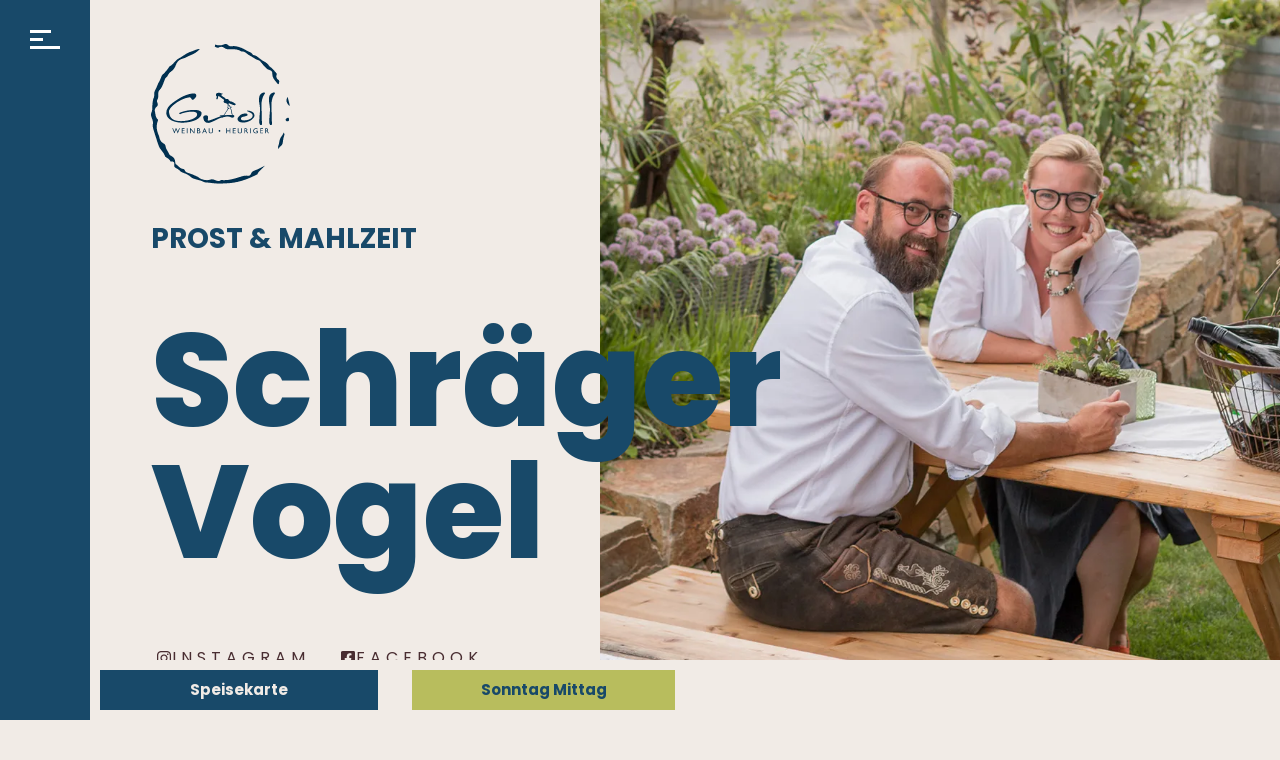

--- FILE ---
content_type: text/html; charset=UTF-8
request_url: https://schraeger-vogel.at/
body_size: 16188
content:
<!DOCTYPE html>
<html lang="de">
    <head>        
        <meta charset="UTF-8" />        
        <meta name="viewport" content="width=device-width, initial-scale=1, maximum-scale=1" />          	
        <style id="cocobasic-customizer-style" type="text/css">.doc-loader { background-color:#f1ebe6!important; }body.ccb-css { background-color:#f1ebe6; }body.ccb-css, .ccb-css .widget a, .ccb-css .search-field { color:#ffffff; }.ccb-css .search-field::-webkit-input-placeholder { color:#ffffff; }.ccb-css .search-field:-ms-input-placeholder { color:#ffffff; }.ccb-css .search-field::placeholder { color:#ffffff; }.ccb-css.single .nav-links:before { background-color:#ffffff; }body.ccb-css a, .ccb-css .global-color, .ccb-css .timeline-event-date, .ccb-css .category-filter-list .button.is-checked, .ccb-css blockquote.wp-block-quote, .ccb-css h1, .ccb-css h2, .ccb-css h3, .ccb-css h4, .ccb-css h5, .ccb-css h6, .ccb-css .comments-holder .comment-author-date-replay-holder, .ccb-css .more-posts, .ccb-css .no-more-posts, .ccb-css .more-posts-loading, .ccb-css .is-style-outline .wp-block-button__link { color:#b8bd5d; }.ccb-css .global-background-color, .ccb-css .menu-holder, .ccb-css .img-caption, .ccb-css li.timeline-event:before, .ccb-css li.timeline-event span.timeline-circle:after, .ccb-css .skill-fill, .ccb-css .category-filter-icon, .ccb-css .category-filter-icon:after, .ccb-css .category-filter-icon:before, .ccb-css .portfolio-text-holder, .ccb-css .owl-theme .owl-dots .owl-dot.active span, .ccb-css .close-icon, .ccb-css .comments-holder ul.children:before, .ccb-css .wp-block-button__link { background-color:#b8bd5d; }.ccb-css span.timeline-circle:before { border-color:#b8bd5d; }.ccb-css .current-num, .ccb-css .icon-scroll, .ccb-css .sm-clean a span.sub-arrow { color:#b8bd5d; }.ccb-css .icon-scroll:before, .ccb-css .sm-clean a:after { background-color:#b8bd5d; }.ccb-css .current-big-num { -webkit-text-stroke-color:#b8bd5d; }.ccb-css .total-pages-num, .ccb-css .comment-date, .ccb-css .archive-title h1, .ccb-css li.timeline-event:hover, .ccb-css .category-filter-list, .ccb-css .portfolio-text, .ccb-css .portfolio-cat { color:#ffffff; }.ccb-css #toggle:before, .ccb-css #toggle:after, .ccb-css #toggle .menu-line, .ccb-css .pagination-div:after, .ccb-css .portfolio-cat:before, .ccb-css .owl-theme .owl-dots .owl-dot span, .ccb-css .owl-theme .owl-dots .owl-dot:hover span { background-color:#ffffff; }.ccb-css .header-holder, .ccb-css .icon-scroll:after { background-color:#184969; }</style><meta name='robots' content='index, follow, max-image-preview:large, max-snippet:-1, max-video-preview:-1' />

	<!-- This site is optimized with the Yoast SEO plugin v24.7 - https://yoast.com/wordpress/plugins/seo/ -->
	<title>Home - Schräger Vogel - Dein Heuriger in Mollands</title>
	<link rel="canonical" href="https://schraeger-vogel.at/" />
	<meta property="og:locale" content="de_DE" />
	<meta property="og:type" content="website" />
	<meta property="og:title" content="Home - Schräger Vogel - Dein Heuriger in Mollands" />
	<meta property="og:description" content="PROST &amp; MAHLZEIT Schräger Vogel INSTAGRAM FACEBOOK Öffnungszeiten Wir sind von Mittwoch bis Samstag von 16.30 bis 23.00 Uhr für Euch da. Sonntag mittags geöffnet. Montag und Dienstag Ruhetag. Änderungen vorbehalten! Am 14. Februar 2026 bleibt das Wirtshaus wegen einer privaten Feier geschlossen! Hunde sind an der Leine gerne willkommen. Wir dulden Vierbeiner aber nur [&hellip;]" />
	<meta property="og:url" content="https://schraeger-vogel.at/" />
	<meta property="og:site_name" content="Schräger Vogel - Dein Heuriger in Mollands" />
	<meta property="article:modified_time" content="2026-01-20T10:37:17+00:00" />
	<meta name="twitter:card" content="summary_large_image" />
	<script type="application/ld+json" class="yoast-schema-graph">{"@context":"https://schema.org","@graph":[{"@type":"WebPage","@id":"https://schraeger-vogel.at/","url":"https://schraeger-vogel.at/","name":"Home - Schräger Vogel - Dein Heuriger in Mollands","isPartOf":{"@id":"https://schraeger-vogel.at/#website"},"primaryImageOfPage":{"@id":"https://schraeger-vogel.at/#primaryimage"},"image":{"@id":"https://schraeger-vogel.at/#primaryimage"},"thumbnailUrl":"https://schraeger-vogel.at/wp-content/uploads/2019/11/Logo-Groll-4c.svg","datePublished":"2019-11-19T11:05:25+00:00","dateModified":"2026-01-20T10:37:17+00:00","breadcrumb":{"@id":"https://schraeger-vogel.at/#breadcrumb"},"inLanguage":"de","potentialAction":[{"@type":"ReadAction","target":["https://schraeger-vogel.at/"]}]},{"@type":"ImageObject","inLanguage":"de","@id":"https://schraeger-vogel.at/#primaryimage","url":"https://schraeger-vogel.at/wp-content/uploads/2019/11/Logo-Groll-4c.svg","contentUrl":"https://schraeger-vogel.at/wp-content/uploads/2019/11/Logo-Groll-4c.svg"},{"@type":"BreadcrumbList","@id":"https://schraeger-vogel.at/#breadcrumb","itemListElement":[{"@type":"ListItem","position":1,"name":"Startseite"}]},{"@type":"WebSite","@id":"https://schraeger-vogel.at/#website","url":"https://schraeger-vogel.at/","name":"Schräger Vogel - Dein Heuriger in Mollands","description":"","potentialAction":[{"@type":"SearchAction","target":{"@type":"EntryPoint","urlTemplate":"https://schraeger-vogel.at/?s={search_term_string}"},"query-input":{"@type":"PropertyValueSpecification","valueRequired":true,"valueName":"search_term_string"}}],"inLanguage":"de"}]}</script>
	<!-- / Yoast SEO plugin. -->


<link rel='dns-prefetch' href='//fonts.googleapis.com' />
<link rel="alternate" title="oEmbed (JSON)" type="application/json+oembed" href="https://schraeger-vogel.at/wp-json/oembed/1.0/embed?url=https%3A%2F%2Fschraeger-vogel.at%2F" />
<link rel="alternate" title="oEmbed (XML)" type="text/xml+oembed" href="https://schraeger-vogel.at/wp-json/oembed/1.0/embed?url=https%3A%2F%2Fschraeger-vogel.at%2F&#038;format=xml" />
<style id='wp-img-auto-sizes-contain-inline-css' type='text/css'>
img:is([sizes=auto i],[sizes^="auto," i]){contain-intrinsic-size:3000px 1500px}
/*# sourceURL=wp-img-auto-sizes-contain-inline-css */
</style>
<link rel='stylesheet' id='prettyPhoto-css' href='https://schraeger-vogel.at/wp-content/plugins/cocobasic-elementor/assets/css/prettyPhoto.css?ver=6.9' type='text/css' media='all' />
<link rel='stylesheet' id='owl.theme.default-css' href='https://schraeger-vogel.at/wp-content/plugins/cocobasic-elementor/assets/css/owl.theme.default.min.css?ver=6.9' type='text/css' media='all' />
<link rel='stylesheet' id='owl.carousel-css' href='https://schraeger-vogel.at/wp-content/plugins/cocobasic-elementor/assets/css/owl.carousel.min.css?ver=6.9' type='text/css' media='all' />
<link rel='stylesheet' id='cocobasic-elementor-main-style-css' href='https://schraeger-vogel.at/wp-content/plugins/cocobasic-elementor/assets/css/style.css?ver=6.9' type='text/css' media='all' />
<style id='wp-emoji-styles-inline-css' type='text/css'>

	img.wp-smiley, img.emoji {
		display: inline !important;
		border: none !important;
		box-shadow: none !important;
		height: 1em !important;
		width: 1em !important;
		margin: 0 0.07em !important;
		vertical-align: -0.1em !important;
		background: none !important;
		padding: 0 !important;
	}
/*# sourceURL=wp-emoji-styles-inline-css */
</style>
<style id='classic-theme-styles-inline-css' type='text/css'>
/*! This file is auto-generated */
.wp-block-button__link{color:#fff;background-color:#32373c;border-radius:9999px;box-shadow:none;text-decoration:none;padding:calc(.667em + 2px) calc(1.333em + 2px);font-size:1.125em}.wp-block-file__button{background:#32373c;color:#fff;text-decoration:none}
/*# sourceURL=/wp-includes/css/classic-themes.min.css */
</style>
<link rel='stylesheet' id='contact-form-7-css' href='https://schraeger-vogel.at/wp-content/plugins/contact-form-7/includes/css/styles.css?ver=6.0.5' type='text/css' media='all' />
<link rel='stylesheet' id='volos-google-fonts-css' href='//fonts.googleapis.com/css?family=Poppins%3A400%2C700%2C800&#038;ver=1.0.0' type='text/css' media='all' />
<link rel='stylesheet' id='volos-clear-style-css' href='https://schraeger-vogel.at/wp-content/themes/volos-wp/css/clear.css?ver=6.9' type='text/css' media='all' />
<link rel='stylesheet' id='volos-common-style-css' href='https://schraeger-vogel.at/wp-content/themes/volos-wp/css/common.css?ver=6.9' type='text/css' media='all' />
<link rel='stylesheet' id='sm-cleen-css' href='https://schraeger-vogel.at/wp-content/themes/volos-wp/css/sm-clean.css?ver=6.9' type='text/css' media='all' />
<link rel='stylesheet' id='volos-main-theme-style-css' href='https://schraeger-vogel.at/wp-content/themes/volos-wp/style.css?ver=6.9' type='text/css' media='all' />
<link rel='stylesheet' id='elementor-frontend-css' href='https://schraeger-vogel.at/wp-content/plugins/elementor/assets/css/frontend-lite.min.css?ver=3.22.1' type='text/css' media='all' />
<link rel='stylesheet' id='swiper-css' href='https://schraeger-vogel.at/wp-content/plugins/elementor/assets/lib/swiper/v8/css/swiper.min.css?ver=8.4.5' type='text/css' media='all' />
<link rel='stylesheet' id='elementor-post-6-css' href='https://schraeger-vogel.at/wp-content/uploads/elementor/css/post-6.css?ver=1719125386' type='text/css' media='all' />
<link rel='stylesheet' id='elementor-pro-css' href='https://schraeger-vogel.at/wp-content/plugins/elementor-pro/assets/css/frontend-lite.min.css?ver=3.22.0' type='text/css' media='all' />
<link rel='stylesheet' id='elementor-post-190-css' href='https://schraeger-vogel.at/wp-content/uploads/elementor/css/post-190.css?ver=1768905989' type='text/css' media='all' />
<link rel='stylesheet' id='volos-child-main-theme-style-css' href='https://schraeger-vogel.at/wp-content/themes/volos-wp-child/style.css?ver=6.9' type='text/css' media='all' />
<link rel='stylesheet' id='google-fonts-1-css' href='https://fonts.googleapis.com/css?family=Roboto%3A100%2C100italic%2C200%2C200italic%2C300%2C300italic%2C400%2C400italic%2C500%2C500italic%2C600%2C600italic%2C700%2C700italic%2C800%2C800italic%2C900%2C900italic%7CRoboto+Slab%3A100%2C100italic%2C200%2C200italic%2C300%2C300italic%2C400%2C400italic%2C500%2C500italic%2C600%2C600italic%2C700%2C700italic%2C800%2C800italic%2C900%2C900italic&#038;display=swap&#038;ver=6.9' type='text/css' media='all' />
<link rel="preconnect" href="https://fonts.gstatic.com/" crossorigin><script type="text/javascript" src="https://schraeger-vogel.at/wp-includes/js/jquery/jquery.min.js?ver=3.7.1" id="jquery-core-js"></script>
<script type="text/javascript" src="https://schraeger-vogel.at/wp-includes/js/jquery/jquery-migrate.min.js?ver=3.4.1" id="jquery-migrate-js"></script>
<link rel="https://api.w.org/" href="https://schraeger-vogel.at/wp-json/" /><link rel="alternate" title="JSON" type="application/json" href="https://schraeger-vogel.at/wp-json/wp/v2/pages/190" /><link rel="EditURI" type="application/rsd+xml" title="RSD" href="https://schraeger-vogel.at/xmlrpc.php?rsd" />
<meta name="generator" content="WordPress 6.9" />
<link rel='shortlink' href='https://schraeger-vogel.at/' />
<meta name="generator" content="Elementor 3.22.1; features: e_optimized_assets_loading, e_optimized_css_loading, e_font_icon_svg, additional_custom_breakpoints; settings: css_print_method-external, google_font-enabled, font_display-swap">
<!-- Call Now Button 1.5.0 (https://callnowbutton.com) [renderer:cloud, id:domain_3e0baae6_8508_42ef_b3a6_3f164ff00395]-->
<script data-cnb-version="1.5.0" type="text/javascript" async="async" src="https://user.callnowbutton.com/domain_3e0baae6_8508_42ef_b3a6_3f164ff00395.js?dbver=1743256764"></script>
<link rel="icon" href="https://schraeger-vogel.at/wp-content/uploads/2024/01/cropped-favicon-32x32.png" sizes="32x32" />
<link rel="icon" href="https://schraeger-vogel.at/wp-content/uploads/2024/01/cropped-favicon-192x192.png" sizes="192x192" />
<link rel="apple-touch-icon" href="https://schraeger-vogel.at/wp-content/uploads/2024/01/cropped-favicon-180x180.png" />
<meta name="msapplication-TileImage" content="https://schraeger-vogel.at/wp-content/uploads/2024/01/cropped-favicon-270x270.png" />
        
    <style id='global-styles-inline-css' type='text/css'>
:root{--wp--preset--aspect-ratio--square: 1;--wp--preset--aspect-ratio--4-3: 4/3;--wp--preset--aspect-ratio--3-4: 3/4;--wp--preset--aspect-ratio--3-2: 3/2;--wp--preset--aspect-ratio--2-3: 2/3;--wp--preset--aspect-ratio--16-9: 16/9;--wp--preset--aspect-ratio--9-16: 9/16;--wp--preset--color--black: #000000;--wp--preset--color--cyan-bluish-gray: #abb8c3;--wp--preset--color--white: #ffffff;--wp--preset--color--pale-pink: #f78da7;--wp--preset--color--vivid-red: #cf2e2e;--wp--preset--color--luminous-vivid-orange: #ff6900;--wp--preset--color--luminous-vivid-amber: #fcb900;--wp--preset--color--light-green-cyan: #7bdcb5;--wp--preset--color--vivid-green-cyan: #00d084;--wp--preset--color--pale-cyan-blue: #8ed1fc;--wp--preset--color--vivid-cyan-blue: #0693e3;--wp--preset--color--vivid-purple: #9b51e0;--wp--preset--gradient--vivid-cyan-blue-to-vivid-purple: linear-gradient(135deg,rgb(6,147,227) 0%,rgb(155,81,224) 100%);--wp--preset--gradient--light-green-cyan-to-vivid-green-cyan: linear-gradient(135deg,rgb(122,220,180) 0%,rgb(0,208,130) 100%);--wp--preset--gradient--luminous-vivid-amber-to-luminous-vivid-orange: linear-gradient(135deg,rgb(252,185,0) 0%,rgb(255,105,0) 100%);--wp--preset--gradient--luminous-vivid-orange-to-vivid-red: linear-gradient(135deg,rgb(255,105,0) 0%,rgb(207,46,46) 100%);--wp--preset--gradient--very-light-gray-to-cyan-bluish-gray: linear-gradient(135deg,rgb(238,238,238) 0%,rgb(169,184,195) 100%);--wp--preset--gradient--cool-to-warm-spectrum: linear-gradient(135deg,rgb(74,234,220) 0%,rgb(151,120,209) 20%,rgb(207,42,186) 40%,rgb(238,44,130) 60%,rgb(251,105,98) 80%,rgb(254,248,76) 100%);--wp--preset--gradient--blush-light-purple: linear-gradient(135deg,rgb(255,206,236) 0%,rgb(152,150,240) 100%);--wp--preset--gradient--blush-bordeaux: linear-gradient(135deg,rgb(254,205,165) 0%,rgb(254,45,45) 50%,rgb(107,0,62) 100%);--wp--preset--gradient--luminous-dusk: linear-gradient(135deg,rgb(255,203,112) 0%,rgb(199,81,192) 50%,rgb(65,88,208) 100%);--wp--preset--gradient--pale-ocean: linear-gradient(135deg,rgb(255,245,203) 0%,rgb(182,227,212) 50%,rgb(51,167,181) 100%);--wp--preset--gradient--electric-grass: linear-gradient(135deg,rgb(202,248,128) 0%,rgb(113,206,126) 100%);--wp--preset--gradient--midnight: linear-gradient(135deg,rgb(2,3,129) 0%,rgb(40,116,252) 100%);--wp--preset--font-size--small: 13px;--wp--preset--font-size--medium: 20px;--wp--preset--font-size--large: 36px;--wp--preset--font-size--x-large: 42px;--wp--preset--spacing--20: 0.44rem;--wp--preset--spacing--30: 0.67rem;--wp--preset--spacing--40: 1rem;--wp--preset--spacing--50: 1.5rem;--wp--preset--spacing--60: 2.25rem;--wp--preset--spacing--70: 3.38rem;--wp--preset--spacing--80: 5.06rem;--wp--preset--shadow--natural: 6px 6px 9px rgba(0, 0, 0, 0.2);--wp--preset--shadow--deep: 12px 12px 50px rgba(0, 0, 0, 0.4);--wp--preset--shadow--sharp: 6px 6px 0px rgba(0, 0, 0, 0.2);--wp--preset--shadow--outlined: 6px 6px 0px -3px rgb(255, 255, 255), 6px 6px rgb(0, 0, 0);--wp--preset--shadow--crisp: 6px 6px 0px rgb(0, 0, 0);}:where(.is-layout-flex){gap: 0.5em;}:where(.is-layout-grid){gap: 0.5em;}body .is-layout-flex{display: flex;}.is-layout-flex{flex-wrap: wrap;align-items: center;}.is-layout-flex > :is(*, div){margin: 0;}body .is-layout-grid{display: grid;}.is-layout-grid > :is(*, div){margin: 0;}:where(.wp-block-columns.is-layout-flex){gap: 2em;}:where(.wp-block-columns.is-layout-grid){gap: 2em;}:where(.wp-block-post-template.is-layout-flex){gap: 1.25em;}:where(.wp-block-post-template.is-layout-grid){gap: 1.25em;}.has-black-color{color: var(--wp--preset--color--black) !important;}.has-cyan-bluish-gray-color{color: var(--wp--preset--color--cyan-bluish-gray) !important;}.has-white-color{color: var(--wp--preset--color--white) !important;}.has-pale-pink-color{color: var(--wp--preset--color--pale-pink) !important;}.has-vivid-red-color{color: var(--wp--preset--color--vivid-red) !important;}.has-luminous-vivid-orange-color{color: var(--wp--preset--color--luminous-vivid-orange) !important;}.has-luminous-vivid-amber-color{color: var(--wp--preset--color--luminous-vivid-amber) !important;}.has-light-green-cyan-color{color: var(--wp--preset--color--light-green-cyan) !important;}.has-vivid-green-cyan-color{color: var(--wp--preset--color--vivid-green-cyan) !important;}.has-pale-cyan-blue-color{color: var(--wp--preset--color--pale-cyan-blue) !important;}.has-vivid-cyan-blue-color{color: var(--wp--preset--color--vivid-cyan-blue) !important;}.has-vivid-purple-color{color: var(--wp--preset--color--vivid-purple) !important;}.has-black-background-color{background-color: var(--wp--preset--color--black) !important;}.has-cyan-bluish-gray-background-color{background-color: var(--wp--preset--color--cyan-bluish-gray) !important;}.has-white-background-color{background-color: var(--wp--preset--color--white) !important;}.has-pale-pink-background-color{background-color: var(--wp--preset--color--pale-pink) !important;}.has-vivid-red-background-color{background-color: var(--wp--preset--color--vivid-red) !important;}.has-luminous-vivid-orange-background-color{background-color: var(--wp--preset--color--luminous-vivid-orange) !important;}.has-luminous-vivid-amber-background-color{background-color: var(--wp--preset--color--luminous-vivid-amber) !important;}.has-light-green-cyan-background-color{background-color: var(--wp--preset--color--light-green-cyan) !important;}.has-vivid-green-cyan-background-color{background-color: var(--wp--preset--color--vivid-green-cyan) !important;}.has-pale-cyan-blue-background-color{background-color: var(--wp--preset--color--pale-cyan-blue) !important;}.has-vivid-cyan-blue-background-color{background-color: var(--wp--preset--color--vivid-cyan-blue) !important;}.has-vivid-purple-background-color{background-color: var(--wp--preset--color--vivid-purple) !important;}.has-black-border-color{border-color: var(--wp--preset--color--black) !important;}.has-cyan-bluish-gray-border-color{border-color: var(--wp--preset--color--cyan-bluish-gray) !important;}.has-white-border-color{border-color: var(--wp--preset--color--white) !important;}.has-pale-pink-border-color{border-color: var(--wp--preset--color--pale-pink) !important;}.has-vivid-red-border-color{border-color: var(--wp--preset--color--vivid-red) !important;}.has-luminous-vivid-orange-border-color{border-color: var(--wp--preset--color--luminous-vivid-orange) !important;}.has-luminous-vivid-amber-border-color{border-color: var(--wp--preset--color--luminous-vivid-amber) !important;}.has-light-green-cyan-border-color{border-color: var(--wp--preset--color--light-green-cyan) !important;}.has-vivid-green-cyan-border-color{border-color: var(--wp--preset--color--vivid-green-cyan) !important;}.has-pale-cyan-blue-border-color{border-color: var(--wp--preset--color--pale-cyan-blue) !important;}.has-vivid-cyan-blue-border-color{border-color: var(--wp--preset--color--vivid-cyan-blue) !important;}.has-vivid-purple-border-color{border-color: var(--wp--preset--color--vivid-purple) !important;}.has-vivid-cyan-blue-to-vivid-purple-gradient-background{background: var(--wp--preset--gradient--vivid-cyan-blue-to-vivid-purple) !important;}.has-light-green-cyan-to-vivid-green-cyan-gradient-background{background: var(--wp--preset--gradient--light-green-cyan-to-vivid-green-cyan) !important;}.has-luminous-vivid-amber-to-luminous-vivid-orange-gradient-background{background: var(--wp--preset--gradient--luminous-vivid-amber-to-luminous-vivid-orange) !important;}.has-luminous-vivid-orange-to-vivid-red-gradient-background{background: var(--wp--preset--gradient--luminous-vivid-orange-to-vivid-red) !important;}.has-very-light-gray-to-cyan-bluish-gray-gradient-background{background: var(--wp--preset--gradient--very-light-gray-to-cyan-bluish-gray) !important;}.has-cool-to-warm-spectrum-gradient-background{background: var(--wp--preset--gradient--cool-to-warm-spectrum) !important;}.has-blush-light-purple-gradient-background{background: var(--wp--preset--gradient--blush-light-purple) !important;}.has-blush-bordeaux-gradient-background{background: var(--wp--preset--gradient--blush-bordeaux) !important;}.has-luminous-dusk-gradient-background{background: var(--wp--preset--gradient--luminous-dusk) !important;}.has-pale-ocean-gradient-background{background: var(--wp--preset--gradient--pale-ocean) !important;}.has-electric-grass-gradient-background{background: var(--wp--preset--gradient--electric-grass) !important;}.has-midnight-gradient-background{background: var(--wp--preset--gradient--midnight) !important;}.has-small-font-size{font-size: var(--wp--preset--font-size--small) !important;}.has-medium-font-size{font-size: var(--wp--preset--font-size--medium) !important;}.has-large-font-size{font-size: var(--wp--preset--font-size--large) !important;}.has-x-large-font-size{font-size: var(--wp--preset--font-size--x-large) !important;}
/*# sourceURL=global-styles-inline-css */
</style>
<link rel='stylesheet' id='elementor-post-28-css' href='https://schraeger-vogel.at/wp-content/uploads/elementor/css/post-28.css?ver=1719125386' type='text/css' media='all' />
<link rel='stylesheet' id='elementor-gallery-css' href='https://schraeger-vogel.at/wp-content/plugins/elementor/assets/lib/e-gallery/css/e-gallery.min.css?ver=1.2.0' type='text/css' media='all' />
</head>    
    <body class="home wp-singular page-template-default page page-id-190 wp-theme-volos-wp wp-child-theme-volos-wp-child chrome osx elementor-default elementor-kit-6 elementor-page elementor-page-190">
	
        <div class="doc-loader">
                    </div>  


        <div class="header-holder">
            <div class="header-wrapper">                     
                <header>
                    <div class="toggle-holder">
                        <div id="toggle">
                            <div class="menu-line"></div>
                        </div>
                    </div>  


                                    
                        <div class="top-pagination">
                            <div class="current-num">
                                <span>01</span>                                    
                            </div>
                            <div class="pagination-div"></div>
                            <div class="total-pages-num"></div>
                        </div>
                    
                    
                                    
                        <div class="site-description"></div>                 
                    
                    <div class="my-info-wrapper">		<div data-elementor-type="page" data-elementor-id="28" class="elementor elementor-28" data-elementor-post-type="elementor_library">
						<section class="elementor-section elementor-top-section elementor-element elementor-element-e0ef8b6 elementor-section-full_width elementor-section-height-default elementor-section-height-default" data-id="e0ef8b6" data-element_type="section">
						<div class="elementor-container elementor-column-gap-no">
					<div class="elementor-column elementor-col-100 elementor-top-column elementor-element elementor-element-883a8a4" data-id="883a8a4" data-element_type="column">
			<div class="elementor-widget-wrap elementor-element-populated">
						<div class="elementor-element elementor-element-a360c51 global-color elementor-widget elementor-widget-text-editor" data-id="a360c51" data-element_type="widget" data-widget_type="text-editor.default">
				<div class="elementor-widget-container">
			<style>/*! elementor - v3.22.0 - 17-06-2024 */
.elementor-widget-text-editor.elementor-drop-cap-view-stacked .elementor-drop-cap{background-color:#69727d;color:#fff}.elementor-widget-text-editor.elementor-drop-cap-view-framed .elementor-drop-cap{color:#69727d;border:3px solid;background-color:transparent}.elementor-widget-text-editor:not(.elementor-drop-cap-view-default) .elementor-drop-cap{margin-top:8px}.elementor-widget-text-editor:not(.elementor-drop-cap-view-default) .elementor-drop-cap-letter{width:1em;height:1em}.elementor-widget-text-editor .elementor-drop-cap{float:left;text-align:center;line-height:1;font-size:50px}.elementor-widget-text-editor .elementor-drop-cap-letter{display:inline-block}</style>				<p>RESERVIERUNG</p>						</div>
				</div>
				<div class="elementor-element elementor-element-1bc4fbc elementor-widget elementor-widget-text-editor" data-id="1bc4fbc" data-element_type="widget" data-widget_type="text-editor.default">
				<div class="elementor-widget-container">
							<p><a href="tel:00436642400022">+43 664 &#8211; 24 000 22</a></p>						</div>
				</div>
				<div class="elementor-element elementor-element-97f7d31 global-color elementor-widget elementor-widget-text-editor" data-id="97f7d31" data-element_type="widget" data-widget_type="text-editor.default">
				<div class="elementor-widget-container">
							<p>MAIL</p>						</div>
				</div>
				<div class="elementor-element elementor-element-c2f771e elementor-widget elementor-widget-text-editor" data-id="c2f771e" data-element_type="widget" data-widget_type="text-editor.default">
				<div class="elementor-widget-container">
							<p><a href="mailto:reservierung@schraeger-vogel.at">reservierung@schraeger-vogel.at</a></p>						</div>
				</div>
				<div class="elementor-element elementor-element-6da2b57 global-color elementor-widget elementor-widget-text-editor" data-id="6da2b57" data-element_type="widget" data-widget_type="text-editor.default">
				<div class="elementor-widget-container">
							<p>SPEISEKARTE</p>						</div>
				</div>
				<div class="elementor-element elementor-element-3bb72a7 elementor-widget elementor-widget-text-editor" data-id="3bb72a7" data-element_type="widget" data-widget_type="text-editor.default">
				<div class="elementor-widget-container">
							<p><a href="https://www.schraeger-vogel.at/_speisekarte/Speisekarte_SV.pdf" target="_blank" rel="noopener">Unsere Schmankerl</a></p>						</div>
				</div>
					</div>
		</div>
					</div>
		</section>
				</div>
		</div>
                    <div class="menu-holder">               
                        <div class="menu-wrapper relative">
                            <nav id="header-main-menu" class="big-menu"><ul id="menu-menu-1" class="main-menu sm sm-clean"><li id="menu-item-157" class="one-page-section menu-item menu-item-type-custom menu-item-object-custom menu-item-157"><a href="#home">Home</a></li>
<li id="menu-item-470" class="menu-item menu-item-type-custom menu-item-object-custom menu-item-470"><a target="_blank" href="https://www.schraeger-vogel.at/_speisekarte/Speisekarte_SV.pdf">Speisekarte</a></li>
<li id="menu-item-463" class="one-page-section menu-item menu-item-type-custom menu-item-object-custom menu-item-463"><a href="#heuriger">Öffnungszeiten</a></li>
<li id="menu-item-158" class="one-page-section menu-item menu-item-type-custom menu-item-object-custom menu-item-158"><a href="#heuriger">Heuriger</a></li>
<li id="menu-item-193" class="one-page-section menu-item menu-item-type-custom menu-item-object-custom menu-item-193"><a href="#galerie">Galerie</a></li>
<li id="menu-item-194" class="one-page-section menu-item menu-item-type-custom menu-item-object-custom menu-item-194"><a href="#weinbau">Weinbau</a></li>
<li id="menu-item-195" class="one-page-section menu-item menu-item-type-custom menu-item-object-custom menu-item-195"><a href="#kontakt">Kontakt</a></li>
</ul></nav>       

                        </div>
                    </div>      

                                    
                        <div class="big-num"> 
                                                            <div class="current-big-num">01</div>
                                                                                </div>
                                    </header>
            </div>                    
        </div>                    
<div id="content" class="site-content">      
    <div class="content-holder center-relative content-1300 post-190 page type-page status-publish hentry" >      
        <h1 class="entry-title page-title">Home</h1>		<div data-elementor-type="wp-page" data-elementor-id="190" class="elementor elementor-190" data-elementor-post-type="page">
						<section class="elementor-section elementor-top-section elementor-element elementor-element-5040f9e0 elementor-section-full_width elementor-section-height-full op-section elementor-section-height-default elementor-section-items-middle" data-id="5040f9e0" data-element_type="section" id="home">
						<div class="elementor-container elementor-column-gap-default">
					<div class="elementor-column elementor-col-50 elementor-top-column elementor-element elementor-element-702e220d home1-left-part" data-id="702e220d" data-element_type="column" data-settings="{&quot;background_background&quot;:&quot;classic&quot;}">
			<div class="elementor-widget-wrap elementor-element-populated">
					<div class="elementor-background-overlay"></div>
						<section class="elementor-section elementor-inner-section elementor-element elementor-element-4124e93 elementor-section-full_width elementor-section-height-full elementor-section-height-default" data-id="4124e93" data-element_type="section">
						<div class="elementor-container elementor-column-gap-no">
					<div class="elementor-column elementor-col-100 elementor-inner-column elementor-element elementor-element-a008e52" data-id="a008e52" data-element_type="column">
			<div class="elementor-widget-wrap elementor-element-populated">
						<div class="elementor-element elementor-element-515c5e8 elementor-widget elementor-widget-image" data-id="515c5e8" data-element_type="widget" data-widget_type="image.default">
				<div class="elementor-widget-container">
			<style>/*! elementor - v3.22.0 - 17-06-2024 */
.elementor-widget-image{text-align:center}.elementor-widget-image a{display:inline-block}.elementor-widget-image a img[src$=".svg"]{width:48px}.elementor-widget-image img{vertical-align:middle;display:inline-block}</style>										<img decoding="async" src="https://schraeger-vogel.at/wp-content/uploads/2019/11/Logo-Groll-4c.svg" class="attachment-full size-full wp-image-230" alt="" />													</div>
				</div>
				<div class="elementor-element elementor-element-4040142a elementor-widget__width-initial elementor-widget-mobile__width-inherit elementor-widget elementor-widget-text-editor" data-id="4040142a" data-element_type="widget" data-widget_type="text-editor.default">
				<div class="elementor-widget-container">
							<p><strong>PROST &amp; MAHLZEIT</strong></p>						</div>
				</div>
				<div class="elementor-element elementor-element-69194670 elementor-widget elementor-widget-heading" data-id="69194670" data-element_type="widget" data-widget_type="heading.default">
				<div class="elementor-widget-container">
			<style>/*! elementor - v3.22.0 - 17-06-2024 */
.elementor-heading-title{padding:0;margin:0;line-height:1}.elementor-widget-heading .elementor-heading-title[class*=elementor-size-]>a{color:inherit;font-size:inherit;line-height:inherit}.elementor-widget-heading .elementor-heading-title.elementor-size-small{font-size:15px}.elementor-widget-heading .elementor-heading-title.elementor-size-medium{font-size:19px}.elementor-widget-heading .elementor-heading-title.elementor-size-large{font-size:29px}.elementor-widget-heading .elementor-heading-title.elementor-size-xl{font-size:39px}.elementor-widget-heading .elementor-heading-title.elementor-size-xxl{font-size:59px}</style><h1 class="elementor-heading-title elementor-size-default">Schräger Vogel</h1>		</div>
				</div>
				<div class="elementor-element elementor-element-1152129 elementor-widget__width-auto elementor-widget elementor-widget-button" data-id="1152129" data-element_type="widget" data-widget_type="button.default">
				<div class="elementor-widget-container">
					<div class="elementor-button-wrapper">
			<a class="elementor-button elementor-button-link elementor-size-sm" href="https://www.instagram.com/schraegervogel/" target="_blank">
						<span class="elementor-button-content-wrapper">
						<span class="elementor-button-icon">
				<svg aria-hidden="true" class="e-font-icon-svg e-fab-instagram" viewBox="0 0 448 512" xmlns="http://www.w3.org/2000/svg"><path d="M224.1 141c-63.6 0-114.9 51.3-114.9 114.9s51.3 114.9 114.9 114.9S339 319.5 339 255.9 287.7 141 224.1 141zm0 189.6c-41.1 0-74.7-33.5-74.7-74.7s33.5-74.7 74.7-74.7 74.7 33.5 74.7 74.7-33.6 74.7-74.7 74.7zm146.4-194.3c0 14.9-12 26.8-26.8 26.8-14.9 0-26.8-12-26.8-26.8s12-26.8 26.8-26.8 26.8 12 26.8 26.8zm76.1 27.2c-1.7-35.9-9.9-67.7-36.2-93.9-26.2-26.2-58-34.4-93.9-36.2-37-2.1-147.9-2.1-184.9 0-35.8 1.7-67.6 9.9-93.9 36.1s-34.4 58-36.2 93.9c-2.1 37-2.1 147.9 0 184.9 1.7 35.9 9.9 67.7 36.2 93.9s58 34.4 93.9 36.2c37 2.1 147.9 2.1 184.9 0 35.9-1.7 67.7-9.9 93.9-36.2 26.2-26.2 34.4-58 36.2-93.9 2.1-37 2.1-147.8 0-184.8zM398.8 388c-7.8 19.6-22.9 34.7-42.6 42.6-29.5 11.7-99.5 9-132.1 9s-102.7 2.6-132.1-9c-19.6-7.8-34.7-22.9-42.6-42.6-11.7-29.5-9-99.5-9-132.1s-2.6-102.7 9-132.1c7.8-19.6 22.9-34.7 42.6-42.6 29.5-11.7 99.5-9 132.1-9s102.7-2.6 132.1 9c19.6 7.8 34.7 22.9 42.6 42.6 11.7 29.5 9 99.5 9 132.1s2.7 102.7-9 132.1z"></path></svg>			</span>
									<span class="elementor-button-text">INSTAGRAM</span>
					</span>
					</a>
		</div>
				</div>
				</div>
				<div class="elementor-element elementor-element-ea99254 elementor-widget__width-auto elementor-widget elementor-widget-button" data-id="ea99254" data-element_type="widget" data-widget_type="button.default">
				<div class="elementor-widget-container">
					<div class="elementor-button-wrapper">
			<a class="elementor-button elementor-button-link elementor-size-sm" href="https://www.facebook.com/schraegervogelgroll/" target="_blank">
						<span class="elementor-button-content-wrapper">
						<span class="elementor-button-icon">
				<svg aria-hidden="true" class="e-font-icon-svg e-fab-facebook-square" viewBox="0 0 448 512" xmlns="http://www.w3.org/2000/svg"><path d="M400 32H48A48 48 0 0 0 0 80v352a48 48 0 0 0 48 48h137.25V327.69h-63V256h63v-54.64c0-62.15 37-96.48 93.67-96.48 27.14 0 55.52 4.84 55.52 4.84v61h-31.27c-30.81 0-40.42 19.12-40.42 38.73V256h68.78l-11 71.69h-57.78V480H400a48 48 0 0 0 48-48V80a48 48 0 0 0-48-48z"></path></svg>			</span>
									<span class="elementor-button-text">FACEBOOK</span>
					</span>
					</a>
		</div>
				</div>
				</div>
					</div>
		</div>
					</div>
		</section>
					</div>
		</div>
				<div class="elementor-column elementor-col-50 elementor-top-column elementor-element elementor-element-7a641d52 column-100hv home1-right-part elementor-hidden-phone" data-id="7a641d52" data-element_type="column" data-settings="{&quot;background_background&quot;:&quot;classic&quot;}">
			<div class="elementor-widget-wrap elementor-element-populated">
							</div>
		</div>
					</div>
		</section>
				<section class="elementor-section elementor-top-section elementor-element elementor-element-38644065 op-section elementor-section-boxed elementor-section-height-default elementor-section-height-default" data-id="38644065" data-element_type="section" id="heuriger">
						<div class="elementor-container elementor-column-gap-default">
					<div class="elementor-column elementor-col-50 elementor-top-column elementor-element elementor-element-432b68e3" data-id="432b68e3" data-element_type="column">
			<div class="elementor-widget-wrap elementor-element-populated">
						<section class="elementor-section elementor-inner-section elementor-element elementor-element-e91e205 elementor-section-boxed elementor-section-height-default elementor-section-height-default" data-id="e91e205" data-element_type="section">
						<div class="elementor-container elementor-column-gap-default">
					<div class="elementor-column elementor-col-100 elementor-inner-column elementor-element elementor-element-96d53a6" data-id="96d53a6" data-element_type="column" data-settings="{&quot;background_background&quot;:&quot;classic&quot;}">
			<div class="elementor-widget-wrap elementor-element-populated">
						<div class="elementor-element elementor-element-9905c8f elementor-widget elementor-widget-heading" data-id="9905c8f" data-element_type="widget" data-widget_type="heading.default">
				<div class="elementor-widget-container">
			<h4 class="elementor-heading-title elementor-size-default">Öffnungszeiten</h4>		</div>
				</div>
				<div class="elementor-element elementor-element-44f17cb elementor-widget__width-initial elementor-widget elementor-widget-text-editor" data-id="44f17cb" data-element_type="widget" data-widget_type="text-editor.default">
				<div class="elementor-widget-container">
							<p></p>
<p>Wir sind von Mittwoch bis Samstag von 16.30 bis 23.00 Uhr für Euch da.</p>
<p>Sonntag mittags geöffnet.</p>
<p>Montag und Dienstag Ruhetag.</p>
<p><span style="font-size: 15px;">Änderungen vorbehalten!</span></p><p>Am 14. Februar 2026 bleibt das Wirtshaus wegen einer privaten Feier geschlossen!</p>
<p>Hunde sind an der Leine gerne willkommen. Wir dulden Vierbeiner aber nur UNTER dem Tisch. Dass Eure Hunde ihr Geschäft nicht in unserem Garten zu verrichten haben, sollte selbstverständlich sein.</p>
<p>Carina, Walter und das Heurigenteam</p>						</div>
				</div>
					</div>
		</div>
					</div>
		</section>
					</div>
		</div>
				<div class="elementor-column elementor-col-50 elementor-top-column elementor-element elementor-element-768d523a" data-id="768d523a" data-element_type="column">
			<div class="elementor-widget-wrap elementor-element-populated">
						<div class="elementor-element elementor-element-381733e elementor-widget elementor-widget-heading" data-id="381733e" data-element_type="widget" data-widget_type="heading.default">
				<div class="elementor-widget-container">
			<h2 class="elementor-heading-title elementor-size-default">Unser Heuriger</h2>		</div>
				</div>
				<div class="elementor-element elementor-element-8316096 elementor-widget elementor-widget-text-editor" data-id="8316096" data-element_type="widget" data-widget_type="text-editor.default">
				<div class="elementor-widget-container">
							<p>Was dürfen wir dir heute kredenzen? Eine klassische Heurigenjause oder doch lieber eines unserer saisonalen Schmankerl? Bei unserem gemütlichen Heurigen bekommst du mit Liebe zubereitete Speisen und passend dazu ein Glaserl Wein aus der Region.</p>						</div>
				</div>
				<div class="elementor-element elementor-element-78242c3b elementor-widget__width-auto elementor-widget elementor-widget-button" data-id="78242c3b" data-element_type="widget" data-widget_type="button.default">
				<div class="elementor-widget-container">
					<div class="elementor-button-wrapper">
			<a class="elementor-button elementor-button-link elementor-size-sm" href="tel:00436642400022" target="_blank" rel="nofollow">
						<span class="elementor-button-content-wrapper">
									<span class="elementor-button-text">Reservierung</span>
					</span>
					</a>
		</div>
				</div>
				</div>
				<div class="elementor-element elementor-element-11c0822e elementor-widget__width-auto elementor-widget elementor-widget-button" data-id="11c0822e" data-element_type="widget" data-widget_type="button.default">
				<div class="elementor-widget-container">
					<div class="elementor-button-wrapper">
			<a class="elementor-button elementor-button-link elementor-size-sm" href="mailto:reservierung@schraeger-vogel.at">
						<span class="elementor-button-content-wrapper">
									<span class="elementor-button-text">E-Mail</span>
					</span>
					</a>
		</div>
				</div>
				</div>
					</div>
		</div>
					</div>
		</section>
				<section class="elementor-section elementor-top-section elementor-element elementor-element-8e24923 op-section elementor-section-boxed elementor-section-height-default elementor-section-height-default" data-id="8e24923" data-element_type="section" id="galerie">
						<div class="elementor-container elementor-column-gap-default">
					<div class="elementor-column elementor-col-100 elementor-top-column elementor-element elementor-element-6c4d39b" data-id="6c4d39b" data-element_type="column">
			<div class="elementor-widget-wrap elementor-element-populated">
						<div class="elementor-element elementor-element-59d3aa5 elementor-widget elementor-widget-gallery" data-id="59d3aa5" data-element_type="widget" data-settings="{&quot;gap&quot;:{&quot;unit&quot;:&quot;px&quot;,&quot;size&quot;:20,&quot;sizes&quot;:[]},&quot;aspect_ratio&quot;:&quot;1:1&quot;,&quot;lazyload&quot;:&quot;yes&quot;,&quot;gallery_layout&quot;:&quot;grid&quot;,&quot;columns&quot;:4,&quot;columns_tablet&quot;:2,&quot;columns_mobile&quot;:1,&quot;gap_tablet&quot;:{&quot;unit&quot;:&quot;px&quot;,&quot;size&quot;:10,&quot;sizes&quot;:[]},&quot;gap_mobile&quot;:{&quot;unit&quot;:&quot;px&quot;,&quot;size&quot;:10,&quot;sizes&quot;:[]},&quot;link_to&quot;:&quot;file&quot;,&quot;overlay_background&quot;:&quot;yes&quot;,&quot;content_hover_animation&quot;:&quot;fade-in&quot;}" data-widget_type="gallery.default">
				<div class="elementor-widget-container">
			<style>/*! elementor-pro - v3.22.0 - 16-06-2024 */
.elementor-gallery__container{min-height:1px}.elementor-gallery-item{position:relative;overflow:hidden;display:block;text-decoration:none;border:solid var(--image-border-width) var(--image-border-color);border-radius:var(--image-border-radius)}.elementor-gallery-item__content,.elementor-gallery-item__overlay{height:100%;width:100%;position:absolute;top:0;left:0}.elementor-gallery-item__overlay{mix-blend-mode:var(--overlay-mix-blend-mode);transition-duration:var(--overlay-transition-duration);transition-property:mix-blend-mode,transform,opacity,background-color}.elementor-gallery-item__image.e-gallery-image{transition-duration:var(--image-transition-duration);transition-property:filter,transform}.elementor-gallery-item__content{display:flex;flex-direction:column;justify-content:var(--content-justify-content,center);align-items:center;text-align:var(--content-text-align);padding:var(--content-padding)}.elementor-gallery-item__content>div{transition-duration:var(--content-transition-duration)}.elementor-gallery-item__content.elementor-gallery--sequenced-animation>div:nth-child(2){transition-delay:calc(var(--content-transition-delay) / 3)}.elementor-gallery-item__content.elementor-gallery--sequenced-animation>div:nth-child(3){transition-delay:calc(var(--content-transition-delay) / 3 * 2)}.elementor-gallery-item__content.elementor-gallery--sequenced-animation>div:nth-child(4){transition-delay:calc(var(--content-transition-delay) / 3 * 3)}.elementor-gallery-item__description{color:var(--description-text-color,#fff);width:100%}.elementor-gallery-item__title{color:var(--title-text-color,#fff);font-weight:700;width:100%}.elementor-gallery__titles-container{display:flex;flex-wrap:wrap;justify-content:var(--titles-container-justify-content,center);margin-bottom:20px}.elementor-gallery__titles-container:not(.e--pointer-framed) .elementor-item:after,.elementor-gallery__titles-container:not(.e--pointer-framed) .elementor-item:before{background-color:var(--galleries-pointer-bg-color-hover)}.elementor-gallery__titles-container:not(.e--pointer-framed) .elementor-item.elementor-item-active:after,.elementor-gallery__titles-container:not(.e--pointer-framed) .elementor-item.elementor-item-active:before{background-color:var(--galleries-pointer-bg-color-active)}.elementor-gallery__titles-container.e--pointer-framed .elementor-item:before{border-color:var(--galleries-pointer-bg-color-hover);border-width:var(--galleries-pointer-border-width)}.elementor-gallery__titles-container.e--pointer-framed .elementor-item:after{border-color:var(--galleries-pointer-bg-color-hover)}.elementor-gallery__titles-container.e--pointer-framed .elementor-item.elementor-item-active:after,.elementor-gallery__titles-container.e--pointer-framed .elementor-item.elementor-item-active:before{border-color:var(--galleries-pointer-bg-color-active)}.elementor-gallery__titles-container.e--pointer-framed.e--animation-draw .elementor-item:before{border-left-width:var(--galleries-pointer-border-width);border-bottom-width:var(--galleries-pointer-border-width);border-right-width:0;border-top-width:0}.elementor-gallery__titles-container.e--pointer-framed.e--animation-draw .elementor-item:after{border-left-width:0;border-bottom-width:0;border-right-width:var(--galleries-pointer-border-width);border-top-width:var(--galleries-pointer-border-width)}.elementor-gallery__titles-container.e--pointer-framed.e--animation-corners .elementor-item:before{border-left-width:var(--galleries-pointer-border-width);border-bottom-width:0;border-right-width:0;border-top-width:var(--galleries-pointer-border-width)}.elementor-gallery__titles-container.e--pointer-framed.e--animation-corners .elementor-item:after{border-left-width:0;border-bottom-width:var(--galleries-pointer-border-width);border-right-width:var(--galleries-pointer-border-width);border-top-width:0}.elementor-gallery__titles-container .e--pointer-double-line .elementor-item:after,.elementor-gallery__titles-container .e--pointer-double-line .elementor-item:before,.elementor-gallery__titles-container .e--pointer-overline .elementor-item:before,.elementor-gallery__titles-container .e--pointer-underline .elementor-item:after{height:var(--galleries-pointer-border-width)}.elementor-gallery-title{--space-between:10px;cursor:pointer;color:#6d7882;font-weight:500;position:relative;padding:7px 14px;transition:all .3s}.elementor-gallery-title--active{color:#495157}.elementor-gallery-title:not(:last-child){margin-inline-end:var(--space-between)}.elementor-gallery-item__title+.elementor-gallery-item__description{margin-top:var(--description-margin-top)}.e-gallery-item.elementor-gallery-item{transition-property:all}.e-gallery-item.elementor-animated-content .elementor-animated-item--enter-from-bottom,.e-gallery-item.elementor-animated-content .elementor-animated-item--enter-from-left,.e-gallery-item.elementor-animated-content .elementor-animated-item--enter-from-right,.e-gallery-item.elementor-animated-content .elementor-animated-item--enter-from-top,.e-gallery-item:focus .elementor-gallery__item-overlay-bg,.e-gallery-item:focus .elementor-gallery__item-overlay-content,.e-gallery-item:focus .elementor-gallery__item-overlay-content__description,.e-gallery-item:focus .elementor-gallery__item-overlay-content__title,.e-gallery-item:hover .elementor-gallery__item-overlay-bg,.e-gallery-item:hover .elementor-gallery__item-overlay-content,.e-gallery-item:hover .elementor-gallery__item-overlay-content__description,.e-gallery-item:hover .elementor-gallery__item-overlay-content__title{opacity:1}a.elementor-item.elementor-gallery-title{color:var(--galleries-title-color-normal)}a.elementor-item.elementor-gallery-title.elementor-item-active,a.elementor-item.elementor-gallery-title.highlighted,a.elementor-item.elementor-gallery-title:focus,a.elementor-item.elementor-gallery-title:hover{color:var(--galleries-title-color-hover)}a.elementor-item.elementor-gallery-title.elementor-item-active{color:var(--gallery-title-color-active)}.e-con-inner>.elementor-widget-gallery,.e-con>.elementor-widget-gallery{width:var(--container-widget-width);--flex-grow:var(--container-widget-flex-grow)}</style>		<div class="elementor-gallery__container">
							<a class="e-gallery-item elementor-gallery-item elementor-animated-content" href="https://schraeger-vogel.at/wp-content/uploads/2023/12/groll-schraeger-vogel-heuriger-mollands-langenlois-essen-restaurant-08.webp" data-elementor-open-lightbox="yes" data-elementor-lightbox-slideshow="59d3aa5" data-e-action-hash="#elementor-action%3Aaction%3Dlightbox%26settings%[base64]">
					<div class="e-gallery-image elementor-gallery-item__image" data-thumbnail="https://schraeger-vogel.at/wp-content/uploads/2023/12/groll-schraeger-vogel-heuriger-mollands-langenlois-essen-restaurant-08-300x240.webp" data-width="300" data-height="240" aria-label="" role="img" ></div>
											<div class="elementor-gallery-item__overlay"></div>
														</a>
							<a class="e-gallery-item elementor-gallery-item elementor-animated-content" href="https://schraeger-vogel.at/wp-content/uploads/2023/12/groll-schraeger-vogel-heuriger-mollands-langenlois-essen-restaurant-07.webp" data-elementor-open-lightbox="yes" data-elementor-lightbox-slideshow="59d3aa5" data-e-action-hash="#elementor-action%3Aaction%3Dlightbox%26settings%[base64]">
					<div class="e-gallery-image elementor-gallery-item__image" data-thumbnail="https://schraeger-vogel.at/wp-content/uploads/2023/12/groll-schraeger-vogel-heuriger-mollands-langenlois-essen-restaurant-07-300x240.webp" data-width="300" data-height="240" aria-label="" role="img" ></div>
											<div class="elementor-gallery-item__overlay"></div>
														</a>
							<a class="e-gallery-item elementor-gallery-item elementor-animated-content" href="https://schraeger-vogel.at/wp-content/uploads/2023/12/groll-schraeger-vogel-heuriger-mollands-langenlois-essen-restaurant-06.webp" data-elementor-open-lightbox="yes" data-elementor-lightbox-slideshow="59d3aa5" data-e-action-hash="#elementor-action%3Aaction%3Dlightbox%26settings%[base64]">
					<div class="e-gallery-image elementor-gallery-item__image" data-thumbnail="https://schraeger-vogel.at/wp-content/uploads/2023/12/groll-schraeger-vogel-heuriger-mollands-langenlois-essen-restaurant-06-300x240.webp" data-width="300" data-height="240" aria-label="" role="img" ></div>
											<div class="elementor-gallery-item__overlay"></div>
														</a>
							<a class="e-gallery-item elementor-gallery-item elementor-animated-content" href="https://schraeger-vogel.at/wp-content/uploads/2023/12/groll-schraeger-vogel-heuriger-mollands-langenlois-essen-restaurant-05.webp" data-elementor-open-lightbox="yes" data-elementor-lightbox-slideshow="59d3aa5" data-e-action-hash="#elementor-action%3Aaction%3Dlightbox%26settings%[base64]">
					<div class="e-gallery-image elementor-gallery-item__image" data-thumbnail="https://schraeger-vogel.at/wp-content/uploads/2023/12/groll-schraeger-vogel-heuriger-mollands-langenlois-essen-restaurant-05-300x240.webp" data-width="300" data-height="240" aria-label="" role="img" ></div>
											<div class="elementor-gallery-item__overlay"></div>
														</a>
							<a class="e-gallery-item elementor-gallery-item elementor-animated-content" href="https://schraeger-vogel.at/wp-content/uploads/2023/12/groll-schraeger-vogel-heuriger-mollands-langenlois-essen-restaurant-04.webp" data-elementor-open-lightbox="yes" data-elementor-lightbox-slideshow="59d3aa5" data-e-action-hash="#elementor-action%3Aaction%3Dlightbox%26settings%[base64]">
					<div class="e-gallery-image elementor-gallery-item__image" data-thumbnail="https://schraeger-vogel.at/wp-content/uploads/2023/12/groll-schraeger-vogel-heuriger-mollands-langenlois-essen-restaurant-04-300x240.webp" data-width="300" data-height="240" aria-label="" role="img" ></div>
											<div class="elementor-gallery-item__overlay"></div>
														</a>
							<a class="e-gallery-item elementor-gallery-item elementor-animated-content" href="https://schraeger-vogel.at/wp-content/uploads/2023/12/groll-schraeger-vogel-heuriger-mollands-langenlois-essen-restaurant-03.webp" data-elementor-open-lightbox="yes" data-elementor-lightbox-slideshow="59d3aa5" data-e-action-hash="#elementor-action%3Aaction%3Dlightbox%26settings%[base64]">
					<div class="e-gallery-image elementor-gallery-item__image" data-thumbnail="https://schraeger-vogel.at/wp-content/uploads/2023/12/groll-schraeger-vogel-heuriger-mollands-langenlois-essen-restaurant-03-300x240.webp" data-width="300" data-height="240" aria-label="" role="img" ></div>
											<div class="elementor-gallery-item__overlay"></div>
														</a>
							<a class="e-gallery-item elementor-gallery-item elementor-animated-content" href="https://schraeger-vogel.at/wp-content/uploads/2023/12/groll-schraeger-vogel-heuriger-mollands-langenlois-essen-restaurant-02.webp" data-elementor-open-lightbox="yes" data-elementor-lightbox-slideshow="59d3aa5" data-e-action-hash="#elementor-action%3Aaction%3Dlightbox%26settings%[base64]">
					<div class="e-gallery-image elementor-gallery-item__image" data-thumbnail="https://schraeger-vogel.at/wp-content/uploads/2023/12/groll-schraeger-vogel-heuriger-mollands-langenlois-essen-restaurant-02-300x240.webp" data-width="300" data-height="240" aria-label="" role="img" ></div>
											<div class="elementor-gallery-item__overlay"></div>
														</a>
							<a class="e-gallery-item elementor-gallery-item elementor-animated-content" href="https://schraeger-vogel.at/wp-content/uploads/2023/12/groll-schraeger-vogel-heuriger-mollands-langenlois-essen-restaurant-01.webp" data-elementor-open-lightbox="yes" data-elementor-lightbox-slideshow="59d3aa5" data-e-action-hash="#elementor-action%3Aaction%3Dlightbox%26settings%[base64]">
					<div class="e-gallery-image elementor-gallery-item__image" data-thumbnail="https://schraeger-vogel.at/wp-content/uploads/2023/12/groll-schraeger-vogel-heuriger-mollands-langenlois-essen-restaurant-01-300x240.webp" data-width="300" data-height="240" aria-label="" role="img" ></div>
											<div class="elementor-gallery-item__overlay"></div>
														</a>
					</div>
			</div>
				</div>
					</div>
		</div>
					</div>
		</section>
				<section class="elementor-section elementor-top-section elementor-element elementor-element-0337d36 op-section elementor-section-boxed elementor-section-height-default elementor-section-height-default" data-id="0337d36" data-element_type="section" id="weinbau">
						<div class="elementor-container elementor-column-gap-default">
					<div class="elementor-column elementor-col-50 elementor-top-column elementor-element elementor-element-9cc2758" data-id="9cc2758" data-element_type="column">
			<div class="elementor-widget-wrap elementor-element-populated">
						<section class="elementor-section elementor-inner-section elementor-element elementor-element-697ad54 elementor-section-boxed elementor-section-height-default elementor-section-height-default" data-id="697ad54" data-element_type="section">
						<div class="elementor-container elementor-column-gap-default">
					<div class="elementor-column elementor-col-100 elementor-inner-column elementor-element elementor-element-35b6714" data-id="35b6714" data-element_type="column" data-settings="{&quot;background_background&quot;:&quot;classic&quot;}">
			<div class="elementor-widget-wrap elementor-element-populated">
						<div class="elementor-element elementor-element-2871532 elementor-widget elementor-widget-heading" data-id="2871532" data-element_type="widget" data-widget_type="heading.default">
				<div class="elementor-widget-container">
			<h4 class="elementor-heading-title elementor-size-default">Reservierung &amp; Sitzplätze</h4>		</div>
				</div>
				<div class="elementor-element elementor-element-d91e012 elementor-widget elementor-widget-text-editor" data-id="d91e012" data-element_type="widget" data-widget_type="text-editor.default">
				<div class="elementor-widget-container">
							<p>Gerne reservieren wir für Dich ein schönes Platzerl. Am besten telefonisch während der Öffnungszeiten, gerne auch per WhatsApp oder Email.</p>
<p>Bitte parkt Eure Autos auf den Parkplätzen rund um den Heurigen und achtet darauf, dass die Ausfahrten unserer Nachbarn und deren Privatgründe nicht verstellt werden. DANKE!</p>
<p><span style="font-size: 15px;">Sitzplätze: 60 Innen &amp; 80 Aussen</span></p>						</div>
				</div>
					</div>
		</div>
					</div>
		</section>
					</div>
		</div>
				<div class="elementor-column elementor-col-50 elementor-top-column elementor-element elementor-element-c2311e8" data-id="c2311e8" data-element_type="column">
			<div class="elementor-widget-wrap elementor-element-populated">
						<div class="elementor-element elementor-element-f920295 elementor-widget elementor-widget-heading" data-id="f920295" data-element_type="widget" data-widget_type="heading.default">
				<div class="elementor-widget-container">
			<h2 class="elementor-heading-title elementor-size-default">Weinbau</h2>		</div>
				</div>
				<div class="elementor-element elementor-element-8295f4b elementor-widget elementor-widget-text-editor" data-id="8295f4b" data-element_type="widget" data-widget_type="text-editor.default">
				<div class="elementor-widget-container">
							<p>Die enorme Bodenvielfalt und das spezifische Klima erlaubt ein breites Sortiment an Rebsorten. Mit diesen Vorgaben produzieren wir erlesene Trauben. Die Winzerfamilie Zach aus Hadersdorf verarbeitet unsere Trauben zu Wein. Die idealen Begleiter für unsere kulinarischen Schmankerl.</p>						</div>
				</div>
				<div class="elementor-element elementor-element-2210b9b elementor-widget elementor-widget-text-editor" data-id="2210b9b" data-element_type="widget" data-widget_type="text-editor.default">
				<div class="elementor-widget-container">
							<p>Auf einer Fläche von 4 Hektar im Umkreis von Mollands, einem schönen Ort nahe Langenlois, produzieren wir Grüner Veltliner, Riesling, Zweigelt und andere regionale Sorten. Das Weingut liegt im Herzen des Kamptals. Die vielschichtigen Böden bestehen vor allem aus Urgestein, Löss dazwischen kommen auch Sand- und Lehmschichten vor.</p><p>Entsprechende Laubarbeit und gewissenhafte Auslese der Trauben sind die Grundlage für die hohe Qualität unserer Weine.</p>						</div>
				</div>
				<div class="elementor-element elementor-element-d8a131a elementor-widget__width-auto elementor-widget elementor-widget-button" data-id="d8a131a" data-element_type="widget" data-widget_type="button.default">
				<div class="elementor-widget-container">
					<div class="elementor-button-wrapper">
			<a class="elementor-button elementor-button-link elementor-size-sm" href="tel:00436642400022" target="_blank" rel="nofollow">
						<span class="elementor-button-content-wrapper">
									<span class="elementor-button-text">Reservierung</span>
					</span>
					</a>
		</div>
				</div>
				</div>
				<div class="elementor-element elementor-element-34a9bf7 elementor-widget__width-auto elementor-widget elementor-widget-button" data-id="34a9bf7" data-element_type="widget" data-widget_type="button.default">
				<div class="elementor-widget-container">
					<div class="elementor-button-wrapper">
			<a class="elementor-button elementor-button-link elementor-size-sm" href="mailto:reservierung@schraeger-vogel.at">
						<span class="elementor-button-content-wrapper">
									<span class="elementor-button-text">E-Mail</span>
					</span>
					</a>
		</div>
				</div>
				</div>
					</div>
		</div>
					</div>
		</section>
				<section class="elementor-section elementor-top-section elementor-element elementor-element-751b8ff op-section elementor-section-boxed elementor-section-height-default elementor-section-height-default" data-id="751b8ff" data-element_type="section" id="kontakt">
						<div class="elementor-container elementor-column-gap-default">
					<div class="elementor-column elementor-col-50 elementor-top-column elementor-element elementor-element-759136d1" data-id="759136d1" data-element_type="column">
			<div class="elementor-widget-wrap elementor-element-populated">
						<div class="elementor-element elementor-element-495a468 elementor-widget elementor-widget-heading" data-id="495a468" data-element_type="widget" data-widget_type="heading.default">
				<div class="elementor-widget-container">
			<h2 class="elementor-heading-title elementor-size-default">Kontakt</h2>		</div>
				</div>
				<div class="elementor-element elementor-element-9ef5c49 elementor-widget elementor-widget-text-editor" data-id="9ef5c49" data-element_type="widget" data-widget_type="text-editor.default">
				<div class="elementor-widget-container">
							<p>Carina &amp; Walter Groll</p>						</div>
				</div>
				<div class="elementor-element elementor-element-13019726 elementor-widget elementor-widget-text-editor" data-id="13019726" data-element_type="widget" data-widget_type="text-editor.default">
				<div class="elementor-widget-container">
							<p>Auf der Leiten 1,<br />3562 Mollands</p><p><a href="https://maps.app.goo.gl/VA9mGeoJyZYAWND29" target="_blank" rel="noopener">Anfahrt (Google Maps)</a></p><p><strong>Telefon</strong>: <a href="tel:+43 664 - 24 000 22">+43 664 &#8211; 24 000 22</a><br /><strong>Mail</strong>: <a href="mailto:reservierung@schraeger-vogel.at">reservierung@schraeger-vogel.at</a></p>						</div>
				</div>
				<div class="elementor-element elementor-element-cab61e4 elementor-widget__width-auto elementor-widget elementor-widget-button" data-id="cab61e4" data-element_type="widget" data-widget_type="button.default">
				<div class="elementor-widget-container">
					<div class="elementor-button-wrapper">
			<a class="elementor-button elementor-button-link elementor-size-sm" href="https://www.instagram.com/schraegervogel/" target="_blank">
						<span class="elementor-button-content-wrapper">
						<span class="elementor-button-icon">
				<svg aria-hidden="true" class="e-font-icon-svg e-fab-instagram" viewBox="0 0 448 512" xmlns="http://www.w3.org/2000/svg"><path d="M224.1 141c-63.6 0-114.9 51.3-114.9 114.9s51.3 114.9 114.9 114.9S339 319.5 339 255.9 287.7 141 224.1 141zm0 189.6c-41.1 0-74.7-33.5-74.7-74.7s33.5-74.7 74.7-74.7 74.7 33.5 74.7 74.7-33.6 74.7-74.7 74.7zm146.4-194.3c0 14.9-12 26.8-26.8 26.8-14.9 0-26.8-12-26.8-26.8s12-26.8 26.8-26.8 26.8 12 26.8 26.8zm76.1 27.2c-1.7-35.9-9.9-67.7-36.2-93.9-26.2-26.2-58-34.4-93.9-36.2-37-2.1-147.9-2.1-184.9 0-35.8 1.7-67.6 9.9-93.9 36.1s-34.4 58-36.2 93.9c-2.1 37-2.1 147.9 0 184.9 1.7 35.9 9.9 67.7 36.2 93.9s58 34.4 93.9 36.2c37 2.1 147.9 2.1 184.9 0 35.9-1.7 67.7-9.9 93.9-36.2 26.2-26.2 34.4-58 36.2-93.9 2.1-37 2.1-147.8 0-184.8zM398.8 388c-7.8 19.6-22.9 34.7-42.6 42.6-29.5 11.7-99.5 9-132.1 9s-102.7 2.6-132.1-9c-19.6-7.8-34.7-22.9-42.6-42.6-11.7-29.5-9-99.5-9-132.1s-2.6-102.7 9-132.1c7.8-19.6 22.9-34.7 42.6-42.6 29.5-11.7 99.5-9 132.1-9s102.7-2.6 132.1 9c19.6 7.8 34.7 22.9 42.6 42.6 11.7 29.5 9 99.5 9 132.1s2.7 102.7-9 132.1z"></path></svg>			</span>
									<span class="elementor-button-text">INSTAGRAM</span>
					</span>
					</a>
		</div>
				</div>
				</div>
				<div class="elementor-element elementor-element-6247313 elementor-widget__width-auto elementor-widget elementor-widget-button" data-id="6247313" data-element_type="widget" data-widget_type="button.default">
				<div class="elementor-widget-container">
					<div class="elementor-button-wrapper">
			<a class="elementor-button elementor-button-link elementor-size-sm" href="https://www.facebook.com/schraegervogelgroll/" target="_blank">
						<span class="elementor-button-content-wrapper">
						<span class="elementor-button-icon">
				<svg aria-hidden="true" class="e-font-icon-svg e-fab-facebook-square" viewBox="0 0 448 512" xmlns="http://www.w3.org/2000/svg"><path d="M400 32H48A48 48 0 0 0 0 80v352a48 48 0 0 0 48 48h137.25V327.69h-63V256h63v-54.64c0-62.15 37-96.48 93.67-96.48 27.14 0 55.52 4.84 55.52 4.84v61h-31.27c-30.81 0-40.42 19.12-40.42 38.73V256h68.78l-11 71.69h-57.78V480H400a48 48 0 0 0 48-48V80a48 48 0 0 0-48-48z"></path></svg>			</span>
									<span class="elementor-button-text">FACEBOOK</span>
					</span>
					</a>
		</div>
				</div>
				</div>
					</div>
		</div>
				<div class="elementor-column elementor-col-50 elementor-top-column elementor-element elementor-element-5152cffa" data-id="5152cffa" data-element_type="column" data-settings="{&quot;background_background&quot;:&quot;classic&quot;}">
			<div class="elementor-widget-wrap elementor-element-populated">
						<div class="elementor-element elementor-element-2075a2ef global-background-color elementor-widget elementor-widget-shortcode" data-id="2075a2ef" data-element_type="widget" data-widget_type="shortcode.default">
				<div class="elementor-widget-container">
					<div class="elementor-shortcode">
<div class="wpcf7 no-js" id="wpcf7-f9-p190-o1" lang="de-DE" dir="ltr" data-wpcf7-id="9">
<div class="screen-reader-response"><p role="status" aria-live="polite" aria-atomic="true"></p> <ul></ul></div>
<form action="/#wpcf7-f9-p190-o1" method="post" class="wpcf7-form init" aria-label="Kontaktformular" novalidate="novalidate" data-status="init">
<div style="display: none;">
<input type="hidden" name="_wpcf7" value="9" />
<input type="hidden" name="_wpcf7_version" value="6.0.5" />
<input type="hidden" name="_wpcf7_locale" value="de_DE" />
<input type="hidden" name="_wpcf7_unit_tag" value="wpcf7-f9-p190-o1" />
<input type="hidden" name="_wpcf7_container_post" value="190" />
<input type="hidden" name="_wpcf7_posted_data_hash" value="" />
</div>
<p><label> Dein Name<br />
<span class="wpcf7-form-control-wrap" data-name="your-name"><input size="40" maxlength="400" class="wpcf7-form-control wpcf7-text wpcf7-validates-as-required" autocomplete="name" aria-required="true" aria-invalid="false" value="" type="text" name="your-name" /></span> </label>
</p>
<p><label> Deine E-Mail-Adresse<br />
<span class="wpcf7-form-control-wrap" data-name="your-email"><input size="40" maxlength="400" class="wpcf7-form-control wpcf7-email wpcf7-validates-as-required wpcf7-text wpcf7-validates-as-email" autocomplete="email" aria-required="true" aria-invalid="false" value="" type="email" name="your-email" /></span> </label>
</p>
<p><label> Betreff<br />
<span class="wpcf7-form-control-wrap" data-name="your-subject"><input size="40" maxlength="400" class="wpcf7-form-control wpcf7-text wpcf7-validates-as-required" aria-required="true" aria-invalid="false" value="" type="text" name="your-subject" /></span> </label>
</p>
<p><label> Deine Nachricht (optional)<br />
<span class="wpcf7-form-control-wrap" data-name="your-message"><textarea cols="40" rows="10" maxlength="2000" class="wpcf7-form-control wpcf7-textarea" aria-invalid="false" name="your-message"></textarea></span> </label>
</p>
<p><input class="wpcf7-form-control wpcf7-submit has-spinner" type="submit" value="Absenden" />
</p><div class="wpcf7-response-output" aria-hidden="true"></div>
</form>
</div>
</div>
				</div>
				</div>
					</div>
		</div>
					</div>
		</section>
				<section class="elementor-section elementor-top-section elementor-element elementor-element-bebbe9a elementor-section-boxed elementor-section-height-default elementor-section-height-default" data-id="bebbe9a" data-element_type="section" data-settings="{&quot;background_background&quot;:&quot;classic&quot;,&quot;sticky&quot;:&quot;bottom&quot;,&quot;sticky_on&quot;:[&quot;desktop&quot;,&quot;tablet&quot;,&quot;mobile&quot;],&quot;sticky_offset&quot;:0,&quot;sticky_effects_offset&quot;:0}">
						<div class="elementor-container elementor-column-gap-default">
					<div class="elementor-column elementor-col-25 elementor-top-column elementor-element elementor-element-f39dd0a" data-id="f39dd0a" data-element_type="column">
			<div class="elementor-widget-wrap elementor-element-populated">
						<div class="elementor-element elementor-element-1cf5176 elementor-widget__width-initial elementor-align-justify elementor-widget elementor-widget-button" data-id="1cf5176" data-element_type="widget" data-widget_type="button.default">
				<div class="elementor-widget-container">
					<div class="elementor-button-wrapper">
			<a class="elementor-button elementor-button-link elementor-size-sm" href="https://www.schraeger-vogel.at/_speisekarte/Speisekarte_SV.pdf" target="_blank" rel="nofollow">
						<span class="elementor-button-content-wrapper">
									<span class="elementor-button-text">Speisekarte</span>
					</span>
					</a>
		</div>
				</div>
				</div>
					</div>
		</div>
				<div class="elementor-column elementor-col-25 elementor-top-column elementor-element elementor-element-deb7ef0" data-id="deb7ef0" data-element_type="column" data-settings="{&quot;background_background&quot;:&quot;classic&quot;}">
			<div class="elementor-widget-wrap elementor-element-populated">
						<div class="elementor-element elementor-element-faf0b87 elementor-widget__width-initial elementor-align-justify elementor-widget elementor-widget-button" data-id="faf0b87" data-element_type="widget" data-widget_type="button.default">
				<div class="elementor-widget-container">
					<div class="elementor-button-wrapper">
			<a class="elementor-button elementor-button-link elementor-size-sm" href="https://www.schraeger-vogel.at/_speisekarte/pizza.pdf" target="_blank" rel="nofollow">
						<span class="elementor-button-content-wrapper">
									<span class="elementor-button-text">Sonntag Mittag</span>
					</span>
					</a>
		</div>
				</div>
				</div>
					</div>
		</div>
				<div class="elementor-column elementor-col-25 elementor-top-column elementor-element elementor-element-395747d elementor-hidden-desktop elementor-hidden-tablet elementor-hidden-mobile" data-id="395747d" data-element_type="column" data-settings="{&quot;background_background&quot;:&quot;classic&quot;}">
			<div class="elementor-widget-wrap elementor-element-populated">
						<div class="elementor-element elementor-element-6600751 elementor-widget__width-initial elementor-align-justify elementor-widget elementor-widget-button" data-id="6600751" data-element_type="widget" data-widget_type="button.default">
				<div class="elementor-widget-container">
					<div class="elementor-button-wrapper">
			<a class="elementor-button elementor-button-link elementor-size-sm" href="https://www.schraeger-vogel.at/_speisekarte/ostern.pdf" target="_blank" rel="nofollow">
						<span class="elementor-button-content-wrapper">
									<span class="elementor-button-text">Ostern</span>
					</span>
					</a>
		</div>
				</div>
				</div>
					</div>
		</div>
				<div class="elementor-column elementor-col-25 elementor-top-column elementor-element elementor-element-5ad7e55 elementor-hidden-desktop elementor-hidden-tablet elementor-hidden-mobile" data-id="5ad7e55" data-element_type="column" data-settings="{&quot;background_background&quot;:&quot;classic&quot;}">
			<div class="elementor-widget-wrap elementor-element-populated">
						<div class="elementor-element elementor-element-0b28eb1 elementor-widget__width-initial elementor-align-justify elementor-widget elementor-widget-button" data-id="0b28eb1" data-element_type="widget" data-widget_type="button.default">
				<div class="elementor-widget-container">
					<div class="elementor-button-wrapper">
			<a class="elementor-button elementor-button-link elementor-size-sm" href="https://www.schraeger-vogel.at/_speisekarte/fruehstueck.pdf" target="_blank" rel="nofollow">
						<span class="elementor-button-content-wrapper">
									<span class="elementor-button-text">Frühstück</span>
					</span>
					</a>
		</div>
				</div>
				</div>
					</div>
		</div>
					</div>
		</section>
				</div>
		<div class="clear"></div>    
        <div class="clear"></div>
    </div>    
</div>


<footer class="footer">
    <div class="footer-content center-relative">
                    </div>
</footer>

<script type="speculationrules">
{"prefetch":[{"source":"document","where":{"and":[{"href_matches":"/*"},{"not":{"href_matches":["/wp-*.php","/wp-admin/*","/wp-content/uploads/*","/wp-content/*","/wp-content/plugins/*","/wp-content/themes/volos-wp-child/*","/wp-content/themes/volos-wp/*","/*\\?(.+)"]}},{"not":{"selector_matches":"a[rel~=\"nofollow\"]"}},{"not":{"selector_matches":".no-prefetch, .no-prefetch a"}}]},"eagerness":"conservative"}]}
</script>
<script type="text/javascript" src="https://schraeger-vogel.at/wp-includes/js/imagesloaded.min.js?ver=5.0.0" id="imagesloaded-js"></script>
<script type="text/javascript" src="https://schraeger-vogel.at/wp-content/plugins/cocobasic-elementor/assets/js/jquery.prettyPhoto.js?ver=6.9" id="jquery-prettyPhoto-js"></script>
<script type="text/javascript" src="https://schraeger-vogel.at/wp-content/plugins/cocobasic-elementor/assets/js/owl.carousel.min.js?ver=6.9" id="owl.carousel-js"></script>
<script type="text/javascript" src="https://schraeger-vogel.at/wp-content/plugins/cocobasic-elementor/assets/js/circle-progress.min.js?ver=6.9" id="circle-progress-js"></script>
<script type="text/javascript" src="https://schraeger-vogel.at/wp-content/plugins/cocobasic-elementor/assets/js/isotope.pkgd.js?ver=6.9" id="istope.pkgd-js"></script>
<script type="text/javascript" id="cocobasic-elementor-main-js-js-extra">
/* <![CDATA[ */
var ajax_var_portfolio_content = {"url":"https://schraeger-vogel.at/wp-admin/admin-ajax.php","nonce":"82da28480d"};
//# sourceURL=cocobasic-elementor-main-js-js-extra
/* ]]> */
</script>
<script type="text/javascript" src="https://schraeger-vogel.at/wp-content/plugins/cocobasic-elementor/assets/js/main.js?ver=6.9" id="cocobasic-elementor-main-js-js"></script>
<script type="text/javascript" src="https://schraeger-vogel.at/wp-includes/js/dist/hooks.min.js?ver=dd5603f07f9220ed27f1" id="wp-hooks-js"></script>
<script type="text/javascript" src="https://schraeger-vogel.at/wp-includes/js/dist/i18n.min.js?ver=c26c3dc7bed366793375" id="wp-i18n-js"></script>
<script type="text/javascript" id="wp-i18n-js-after">
/* <![CDATA[ */
wp.i18n.setLocaleData( { 'text direction\u0004ltr': [ 'ltr' ] } );
//# sourceURL=wp-i18n-js-after
/* ]]> */
</script>
<script type="text/javascript" src="https://schraeger-vogel.at/wp-content/plugins/contact-form-7/includes/swv/js/index.js?ver=6.0.5" id="swv-js"></script>
<script type="text/javascript" id="contact-form-7-js-translations">
/* <![CDATA[ */
( function( domain, translations ) {
	var localeData = translations.locale_data[ domain ] || translations.locale_data.messages;
	localeData[""].domain = domain;
	wp.i18n.setLocaleData( localeData, domain );
} )( "contact-form-7", {"translation-revision-date":"2025-02-03 17:24:24+0000","generator":"GlotPress\/4.0.1","domain":"messages","locale_data":{"messages":{"":{"domain":"messages","plural-forms":"nplurals=2; plural=n != 1;","lang":"de"},"This contact form is placed in the wrong place.":["Dieses Kontaktformular wurde an der falschen Stelle platziert."],"Error:":["Fehler:"]}},"comment":{"reference":"includes\/js\/index.js"}} );
//# sourceURL=contact-form-7-js-translations
/* ]]> */
</script>
<script type="text/javascript" id="contact-form-7-js-before">
/* <![CDATA[ */
var wpcf7 = {
    "api": {
        "root": "https:\/\/schraeger-vogel.at\/wp-json\/",
        "namespace": "contact-form-7\/v1"
    }
};
//# sourceURL=contact-form-7-js-before
/* ]]> */
</script>
<script type="text/javascript" src="https://schraeger-vogel.at/wp-content/plugins/contact-form-7/includes/js/index.js?ver=6.0.5" id="contact-form-7-js"></script>
<script type="text/javascript" src="https://schraeger-vogel.at/wp-content/plugins/elementor-pro/assets/lib/smartmenus/jquery.smartmenus.min.js?ver=1.2.1" id="smartmenus-js"></script>
<script type="text/javascript" src="https://schraeger-vogel.at/wp-content/themes/volos-wp/js/jquery.fitvids.js?ver=6.9" id="fitvids-js"></script>
<script type="text/javascript" id="volos-main-js-extra">
/* <![CDATA[ */
var ajax_var = {"url":"https://schraeger-vogel.at/wp-admin/admin-ajax.php","nonce":"a8869168f0","posts_per_page_index":"10","total_index":"0","num_pages_index":"0","webUrl":"https://schraeger-vogel.at"};
//# sourceURL=volos-main-js-extra
/* ]]> */
</script>
<script type="text/javascript" src="https://schraeger-vogel.at/wp-content/themes/volos-wp/js/main.js?ver=6.9" id="volos-main-js"></script>
<script type="text/javascript" src="https://schraeger-vogel.at/wp-content/plugins/elementor-pro/assets/lib/sticky/jquery.sticky.min.js?ver=3.22.0" id="e-sticky-js"></script>
<script type="text/javascript" src="https://schraeger-vogel.at/wp-content/plugins/elementor/assets/lib/e-gallery/js/e-gallery.min.js?ver=1.2.0" id="elementor-gallery-js"></script>
<script type="text/javascript" src="https://schraeger-vogel.at/wp-content/plugins/elementor-pro/assets/js/webpack-pro.runtime.min.js?ver=3.22.0" id="elementor-pro-webpack-runtime-js"></script>
<script type="text/javascript" src="https://schraeger-vogel.at/wp-content/plugins/elementor/assets/js/webpack.runtime.min.js?ver=3.22.1" id="elementor-webpack-runtime-js"></script>
<script type="text/javascript" src="https://schraeger-vogel.at/wp-content/plugins/elementor/assets/js/frontend-modules.min.js?ver=3.22.1" id="elementor-frontend-modules-js"></script>
<script type="text/javascript" id="elementor-pro-frontend-js-before">
/* <![CDATA[ */
var ElementorProFrontendConfig = {"ajaxurl":"https:\/\/schraeger-vogel.at\/wp-admin\/admin-ajax.php","nonce":"b66c372f7a","urls":{"assets":"https:\/\/schraeger-vogel.at\/wp-content\/plugins\/elementor-pro\/assets\/","rest":"https:\/\/schraeger-vogel.at\/wp-json\/"},"shareButtonsNetworks":{"facebook":{"title":"Facebook","has_counter":true},"twitter":{"title":"Twitter"},"linkedin":{"title":"LinkedIn","has_counter":true},"pinterest":{"title":"Pinterest","has_counter":true},"reddit":{"title":"Reddit","has_counter":true},"vk":{"title":"VK","has_counter":true},"odnoklassniki":{"title":"OK","has_counter":true},"tumblr":{"title":"Tumblr"},"digg":{"title":"Digg"},"skype":{"title":"Skype"},"stumbleupon":{"title":"StumbleUpon","has_counter":true},"mix":{"title":"Mix"},"telegram":{"title":"Telegram"},"pocket":{"title":"Pocket","has_counter":true},"xing":{"title":"XING","has_counter":true},"whatsapp":{"title":"WhatsApp"},"email":{"title":"Email"},"print":{"title":"Print"},"x-twitter":{"title":"X"},"threads":{"title":"Threads"}},"facebook_sdk":{"lang":"de_DE","app_id":""},"lottie":{"defaultAnimationUrl":"https:\/\/schraeger-vogel.at\/wp-content\/plugins\/elementor-pro\/modules\/lottie\/assets\/animations\/default.json"}};
//# sourceURL=elementor-pro-frontend-js-before
/* ]]> */
</script>
<script type="text/javascript" src="https://schraeger-vogel.at/wp-content/plugins/elementor-pro/assets/js/frontend.min.js?ver=3.22.0" id="elementor-pro-frontend-js"></script>
<script type="text/javascript" src="https://schraeger-vogel.at/wp-content/plugins/elementor/assets/lib/waypoints/waypoints.min.js?ver=4.0.2" id="elementor-waypoints-js"></script>
<script type="text/javascript" src="https://schraeger-vogel.at/wp-includes/js/jquery/ui/core.min.js?ver=1.13.3" id="jquery-ui-core-js"></script>
<script type="text/javascript" id="elementor-frontend-js-before">
/* <![CDATA[ */
var elementorFrontendConfig = {"environmentMode":{"edit":false,"wpPreview":false,"isScriptDebug":false},"i18n":{"shareOnFacebook":"Auf Facebook teilen","shareOnTwitter":"Auf Twitter teilen","pinIt":"Anheften","download":"Download","downloadImage":"Bild downloaden","fullscreen":"Vollbild","zoom":"Zoom","share":"Teilen","playVideo":"Video abspielen","previous":"Zur\u00fcck","next":"Weiter","close":"Schlie\u00dfen","a11yCarouselWrapperAriaLabel":"Carousel | Horizontal scrolling: Arrow Left & Right","a11yCarouselPrevSlideMessage":"Previous slide","a11yCarouselNextSlideMessage":"Next slide","a11yCarouselFirstSlideMessage":"This is the first slide","a11yCarouselLastSlideMessage":"This is the last slide","a11yCarouselPaginationBulletMessage":"Go to slide"},"is_rtl":false,"breakpoints":{"xs":0,"sm":480,"md":768,"lg":1025,"xl":1440,"xxl":1600},"responsive":{"breakpoints":{"mobile":{"label":"Mobile Portrait","value":767,"default_value":767,"direction":"max","is_enabled":true},"mobile_extra":{"label":"Mobile Landscape","value":880,"default_value":880,"direction":"max","is_enabled":false},"tablet":{"label":"Tablet Portrait","value":1024,"default_value":1024,"direction":"max","is_enabled":true},"tablet_extra":{"label":"Tablet Landscape","value":1200,"default_value":1200,"direction":"max","is_enabled":false},"laptop":{"label":"Laptop","value":1366,"default_value":1366,"direction":"max","is_enabled":false},"widescreen":{"label":"Breitbild","value":2400,"default_value":2400,"direction":"min","is_enabled":false}}},"version":"3.22.1","is_static":false,"experimentalFeatures":{"e_optimized_assets_loading":true,"e_optimized_css_loading":true,"e_font_icon_svg":true,"additional_custom_breakpoints":true,"container":true,"container_grid":true,"e_swiper_latest":true,"e_onboarding":true,"theme_builder_v2":true,"home_screen":true,"ai-layout":true,"landing-pages":true,"display-conditions":true,"form-submissions":true,"taxonomy-filter":true},"urls":{"assets":"https:\/\/schraeger-vogel.at\/wp-content\/plugins\/elementor\/assets\/"},"swiperClass":"swiper","settings":{"page":[],"editorPreferences":[]},"kit":{"active_breakpoints":["viewport_mobile","viewport_tablet"],"global_image_lightbox":"yes","lightbox_enable_fullscreen":"yes","lightbox_enable_zoom":"yes","lightbox_enable_share":"yes"},"post":{"id":190,"title":"Home%20-%20Schr%C3%A4ger%20Vogel%20-%20Dein%20Heuriger%20in%20Mollands","excerpt":"","featuredImage":false}};
//# sourceURL=elementor-frontend-js-before
/* ]]> */
</script>
<script type="text/javascript" src="https://schraeger-vogel.at/wp-content/plugins/elementor/assets/js/frontend.min.js?ver=3.22.1" id="elementor-frontend-js"></script>
<script type="text/javascript" src="https://schraeger-vogel.at/wp-content/plugins/elementor-pro/assets/js/elements-handlers.min.js?ver=3.22.0" id="pro-elements-handlers-js"></script>
<script id="wp-emoji-settings" type="application/json">
{"baseUrl":"https://s.w.org/images/core/emoji/17.0.2/72x72/","ext":".png","svgUrl":"https://s.w.org/images/core/emoji/17.0.2/svg/","svgExt":".svg","source":{"concatemoji":"https://schraeger-vogel.at/wp-includes/js/wp-emoji-release.min.js?ver=6.9"}}
</script>
<script type="module">
/* <![CDATA[ */
/*! This file is auto-generated */
const a=JSON.parse(document.getElementById("wp-emoji-settings").textContent),o=(window._wpemojiSettings=a,"wpEmojiSettingsSupports"),s=["flag","emoji"];function i(e){try{var t={supportTests:e,timestamp:(new Date).valueOf()};sessionStorage.setItem(o,JSON.stringify(t))}catch(e){}}function c(e,t,n){e.clearRect(0,0,e.canvas.width,e.canvas.height),e.fillText(t,0,0);t=new Uint32Array(e.getImageData(0,0,e.canvas.width,e.canvas.height).data);e.clearRect(0,0,e.canvas.width,e.canvas.height),e.fillText(n,0,0);const a=new Uint32Array(e.getImageData(0,0,e.canvas.width,e.canvas.height).data);return t.every((e,t)=>e===a[t])}function p(e,t){e.clearRect(0,0,e.canvas.width,e.canvas.height),e.fillText(t,0,0);var n=e.getImageData(16,16,1,1);for(let e=0;e<n.data.length;e++)if(0!==n.data[e])return!1;return!0}function u(e,t,n,a){switch(t){case"flag":return n(e,"\ud83c\udff3\ufe0f\u200d\u26a7\ufe0f","\ud83c\udff3\ufe0f\u200b\u26a7\ufe0f")?!1:!n(e,"\ud83c\udde8\ud83c\uddf6","\ud83c\udde8\u200b\ud83c\uddf6")&&!n(e,"\ud83c\udff4\udb40\udc67\udb40\udc62\udb40\udc65\udb40\udc6e\udb40\udc67\udb40\udc7f","\ud83c\udff4\u200b\udb40\udc67\u200b\udb40\udc62\u200b\udb40\udc65\u200b\udb40\udc6e\u200b\udb40\udc67\u200b\udb40\udc7f");case"emoji":return!a(e,"\ud83e\u1fac8")}return!1}function f(e,t,n,a){let r;const o=(r="undefined"!=typeof WorkerGlobalScope&&self instanceof WorkerGlobalScope?new OffscreenCanvas(300,150):document.createElement("canvas")).getContext("2d",{willReadFrequently:!0}),s=(o.textBaseline="top",o.font="600 32px Arial",{});return e.forEach(e=>{s[e]=t(o,e,n,a)}),s}function r(e){var t=document.createElement("script");t.src=e,t.defer=!0,document.head.appendChild(t)}a.supports={everything:!0,everythingExceptFlag:!0},new Promise(t=>{let n=function(){try{var e=JSON.parse(sessionStorage.getItem(o));if("object"==typeof e&&"number"==typeof e.timestamp&&(new Date).valueOf()<e.timestamp+604800&&"object"==typeof e.supportTests)return e.supportTests}catch(e){}return null}();if(!n){if("undefined"!=typeof Worker&&"undefined"!=typeof OffscreenCanvas&&"undefined"!=typeof URL&&URL.createObjectURL&&"undefined"!=typeof Blob)try{var e="postMessage("+f.toString()+"("+[JSON.stringify(s),u.toString(),c.toString(),p.toString()].join(",")+"));",a=new Blob([e],{type:"text/javascript"});const r=new Worker(URL.createObjectURL(a),{name:"wpTestEmojiSupports"});return void(r.onmessage=e=>{i(n=e.data),r.terminate(),t(n)})}catch(e){}i(n=f(s,u,c,p))}t(n)}).then(e=>{for(const n in e)a.supports[n]=e[n],a.supports.everything=a.supports.everything&&a.supports[n],"flag"!==n&&(a.supports.everythingExceptFlag=a.supports.everythingExceptFlag&&a.supports[n]);var t;a.supports.everythingExceptFlag=a.supports.everythingExceptFlag&&!a.supports.flag,a.supports.everything||((t=a.source||{}).concatemoji?r(t.concatemoji):t.wpemoji&&t.twemoji&&(r(t.twemoji),r(t.wpemoji)))});
//# sourceURL=https://schraeger-vogel.at/wp-includes/js/wp-emoji-loader.min.js
/* ]]> */
</script>
</body>
</html>

--- FILE ---
content_type: text/css
request_url: https://schraeger-vogel.at/wp-content/plugins/cocobasic-elementor/assets/css/style.css?ver=6.9
body_size: 2856
content:
/* ===================================
   1. Global CSS
====================================== */

.hide-elementor-block {
    display: none;
}

.column-100hv {
    height: 100vh;
}

@media screen and (min-width: 767px) {

    .home1-left-part {
        width: 510px !important;
    }

    .home1-right-part {
        width: calc(100% - 510px) !important;
    }

}


/* ===================================
   2. Image PopUp (PreetyPhoto) CSS
====================================== */

div.pp_default .pp_loaderIcon {
    display: none !important;
}

div.pp_default a.pp_arrow_previous {
    background-image: url(../images/nav_left.png);
    background-size: 20px 20px;    
    width: 20px;
    height: 20px;
    margin-top: 5px;
    font-size: 0;
    line-height: 0;
    text-indent: -99999999px;
    transition: transform .3s ease;
}

div.pp_default a.pp_arrow_next {
    background-image: url(../images/nav_right.png);
    background-size: 20px 20px;    
    width: 20px;
    height: 20px;
    margin-top: 5px;
    margin-left: 10px;
    font-size: 0;
    line-height: 0;
    text-indent: -99999999px;
    transition: transform .3s ease;
}

div.pp_default a.pp_arrow_previous:hover {
    transform: translateX(-5px);
}

div.pp_default a.pp_arrow_next:hover {
    transform: translateX(5px);
}

div.pp_default .pp_close {
    background-image: url(../images/close.png);
    background-size: 30px 30px;
    margin-top: 5px;
    text-indent: -99999999px;
    font-size: 0;
    line-height: 0;    
}

div.pp_default .pp_next:hover {
    background: url(../images/nav_right.png);
    cursor: pointer;
    background-repeat: no-repeat;
    background-position: 95% 50%;
    background-size: 20px;
}

div.pp_default .pp_previous:hover {
    background: url(../images/nav_left.png);
    cursor: pointer;
    background-repeat: no-repeat;
    background-position: 5% 50%;
    background-size: 20px;    
}

div.pp_default .pp_nav .currentTextHolder {
    padding: 0 0 0 20px;
    color: #fff;
}

div.pp_default .pp_content_container .pp_details {
    margin-top: 30px !important;
    z-index: 3;
}

div.pp_default .pp_description {
    font-size: 15px;
    line-height: 30px;
    position: absolute;
    top: -30px;
    margin: 0;
    color: #fff;
    font-weight: 400;
}


/* ===================================
    3. Timeline CSS
====================================== */

ul.timeline-holder {
    margin: 0;
    padding: 0 0 0 55px;
    -webkit-transform: translateZ(0);
}

li.timeline-event {
    margin: 0 0 42px 60px;
    position: relative;
    padding-top: 5px;
    list-style: none;
    transition: .3s;
}

li.timeline-event:hover {
    color: #faefff;
}

li.timeline-event:before {
    content: "";
    width: 3px;
    height: calc(100% - 20px);
    position: absolute;
    background-color: #f37b83;
    left: -30px;
    top: 51px;
}

li.timeline-event:last-child:before {
    display: none;
}

li.timeline-event:last-child {
    margin-bottom: 0;
}

li.timeline-event span.timeline-circle:after {
    content: "";    
    position: absolute;
    width: 19px;
    height: 19px;
    left: -8px;
    top: 11px;
    border-radius: 90%;
    background-color: #f37b83;    
    opacity: 0;
    transition: opacity .3s;
}

li.timeline-event:hover span.timeline-circle:after { 
    opacity: 1;
}

span.timeline-circle {
    position: absolute;
    top: 0;
    left: -30px;
}

span.timeline-circle:before {
    content: "";
    display: block;
    width: 35px;
    height: 35px;
    border-radius: 90%;
    border: 3px solid #f37b83;
    position: absolute;
    left: -16px;
    top: 3px;
    z-index: 1;
    transition: .3s;
}

.timeline-event-date {
    position: absolute;
    left: -115px;
    top: 2px;
    transition: .3s;
    color: #f37b83;
    font-weight: 700;
}

li.timeline-event:hover .timeline-event-date {
    transform: translateX(-10px);
}

.timeline-event-content {
    line-height: 160%;
    text-align: left;
    margin-left: 50px;
}

img.my-signature {
    padding-top: 30px;
    width: 215px; 
}


/* ===================================
    4. Skills Section CSS
====================================== */

.skill-circle-holder > div:last-of-type {
    margin-right: 0;
}

.skill-circle {
    display: inline-block;
    margin-right: 6%;
    width: 20%;
    max-width: 254px;
    vertical-align: top;
}

.skill-circle-wrapper canvas {
    width: 100% !important;
    height: auto !important;
    display: block;
}

span.skill-circle-num {
    position: absolute;
    left: 50%;
    top: 50%;
    transform: translate(-50%, -50%);
    font-size: 45px;
    font-weight: 700;
    color: #f37b83;
    letter-spacing: -1px;
}

p.skill-circle-text {
    font-size: 22px;
    color: #f37b83;
    text-align: center;
    padding-top: 20px;
    letter-spacing: -1px;
    margin-bottom: 0;
}

.skills-holder {
    position: relative;
}

.skills-holder > div:last-of-type {
    margin-bottom: 0;
}

.skill-holder {
    margin-bottom: 20px;
    position: relative;
}

.skill-holder:after {
    clear: both;
    display: block;
    content: "";
}

.skill-percent {
    font-size: 45px;
    line-height: 100%;
    font-weight: 700;
    width: 100px;
    float: right;
    color: #554247;
    letter-spacing: -1px;
}

.skill {
    width: 100%;
    height: 12px;
    background-color: #554247;
    margin-bottom: 15px;
}

.skill-text {
    float: left;
    width: calc(100% - 145px);
    margin-top: 25px;
}

.skill-fill {
    width: 10%;
    height: 22px;
    background-color: #f37b83;
    transform: translateY(-5px);
    transition: width .7s;
}

.skill-text span {
    font-size: 22px;
    line-height: 35px;
}

/* ===================================
    5. Portfolio CSS
====================================== */

.category-filter {
    position: absolute;
    right: 0;
    top: -20px;
    z-index: 1;
    width: 25px;
    height: 15px;
    cursor: pointer;
    transition: all .5s ease;
}

.category-filter.hide {
    opacity: 0;
    transform: translateY(70px);   
}    

.category-filter-list > div {
    margin-bottom: 5px;
}

.category-filter-list > div:last-of-type {
    margin-bottom: 0;
}

.category-filter-icon {
    width: 20px;
    height: 3px;
    background-color: #f37b83;
    float: right;
    transition: width .3s ease;
}

.category-filter:hover .category-filter-icon,
.category-filter.filter-open .category-filter-icon {
    width: 24px;
}

.category-filter-icon:after {
    content: "";
    display: block;
    width: 10px;
    height: 3px;
    background-color: #f37b83;
    transform: translate(-5px,8px);
    transition: transform .3s ease;
}

.category-filter:hover .category-filter-icon:after, 
.category-filter.filter-open .category-filter-icon:after {
    transform: translate(4px,8px);
}

.category-filter-icon:before {
    content: "";
    display: block;
    width: 10px;
    height: 3px;
    background-color: #f37b83;
    transform: translate(10px,11px);
    transition: transform .3s ease;
}

.category-filter:hover .category-filter-icon:before,
.category-filter.filter-open .category-filter-icon:before {
    transform: translate(14px,11px);
}

.category-filter-list {
    background-color: #362b2e;
    padding: 24px 20px;
    width: 110px;
    display: none;
    position: absolute;
    right: 0;
    top: 15px;
    font-size: 13px;
    line-height: 22px;
    color: #faefff;
    z-index: 1;
    cursor: pointer;
    transition: opacity .5s, transform .5s;
}

.category-filter-list.hide {
    transform: translateY(70px);   
    opacity: 0;
}

.category-filter-list .button.is-checked {
    color: #f37b83;
}

.isotope.no-transition,
.isotope.no-transition .isotope-item,
.isotope .isotope-item.no-transition {
    -webkit-transition-duration: 0s;
    -moz-transition-duration: 0s;
    -ms-transition-duration: 0s;
    -o-transition-duration: 0s;
    transition-duration: 0s;
}

.grid {
    width: calc(100% + 60px);
    margin-left: -30px;
    position: relative;
    display: block;
    overflow: hidden;
    padding: 0;
    list-style: none;
}

.grid-item {
    float: left;
    font-size: 0;
    line-height: 0;    
    overflow: hidden;
    border: 30px solid transparent;
    width: calc(100% / 3);
    transition: opacity .3s;
}

.grid-item img {
    display: block;
    width: 100%;
    height: auto;
    max-height: none;
    max-width: none;    
}

.grid-sizer,
.grid-item {
    width: calc(100% / 3);
}

.grid-item.p-one {
    width: 100%;
}

.grid-item.p-one-third {
    width: calc(100% / 3);
}

.grid-item.p-two-third {
    width: calc(200% / 3);
}

.portfolio-text-holder {
    position: absolute;
    width: 100%;
    height: 100%;
    left: 0;
    top: 0;
    z-index: 1;
    font-size: 20px;
    background-color: #f37b83;
    padding: 20px;
    transform: translateX(-100%);
    transition: transform .3s ease;
}

.grid-item a.item-link:hover .portfolio-text-holder,
.grid-item.portfolio-content-loading a.item-link .portfolio-text-holder {
    transform: translateX(0);
}

#portfolio-grid.portfoio-items-mask .grid-item {
    opacity: 0.2;
}

.grid-item.portfolio-content-loading {
    opacity: 1 !important;
}

.portfolio-text-wrapper {
    position: absolute;
    left: 30px;
    bottom: 0;
}

.portfolio-text {
    font-size: 28px;
    line-height: 100%;
    font-weight: 700;
    color: #faefff;
    margin-bottom: 0;
    padding-bottom: 5px;
}

.portfolio-cat {
    font-size: 15px;
    color: #faefff;
    line-height: 100%;
}

.portfolio-cat:before {
    content: "";
    display: inline-block;
    width: 25px;
    height: 1px;
    background-color: #faefff;
    vertical-align: 4px;
    margin-right: 5px;
}

.portfolio-load-content-holder {
    opacity: 0;
    transform: translateY(70px);
    transition: all .5s ease;
}

.portfolio-load-content-holder.show {
    transform: translateY(0);
    opacity: 1;
}

.portfolio-load-content-holder.show.viceversa {
    opacity: 0;
    transform: translateY(70px);
}

.portfolio-content-wrapper {
    display: none;
}

.portfolio-content-wrapper.show {
    display: block;
}

.close-icon {
    background-image: url(../images/close-left-arrow.png);
    background-repeat: no-repeat;
    width: 70px;
    height: 70px;
    display: inline-block;
    background-color: rgb(243, 123, 131);
    border-radius: 5px;
    margin-bottom: 20px;
    background-size: 70px;
    transition: all 0.3s ease;
    cursor: pointer;
}

.close-icon:hover {
    background-position: -5px 0;
}

#portfolio-grid {
    transition: all .5s ease;
    opacity: 1;
    transform: translateY(0px);
}

#portfolio-grid.hide {
    opacity: 0;
    transform: translateY(70px);    
}

.grid-item a.item-link.portfolio-content-loading:after, 
.ajax-portfolio.portfolio-content-loading .portfolio-text-holder {
    opacity: 1;
}

.portfolio-content {
    padding-top: 150px;
    padding-left: 5%;
    padding-right: 5%;
}


/* ===================================
    6. Responsive CSS
====================================== */

.owl-carousel .owl-item {
    width: 100%;
}

.owl-theme .owl-nav.disabled + .owl-dots {
    margin-top: 20px;
    line-height: 0;
}

.owl-theme .owl-dots .owl-dot span {
    margin: 0;
    background-color: #faefff;
    transition: all .3s ease;
    width: 18px;
    height: 18px;
    border-radius: 90%;
}

.owl-theme .owl-dots .owl-dot {
    border-radius: 90%;
    transition: all .3s ease;
    margin: 4px;
}

.owl-theme .owl-dots .owl-dot:hover span {
    background-color: #faefff;
}

.owl-theme .owl-dots .owl-dot.active span {
    background-color: #f37b83;
}


/* ===================================
    7. Responsive CSS
====================================== */

.music-waves {
    display: inline-block;
    cursor: pointer;
}

.music-waves .relative {
    height: 30px;
    width: 54px;
}

.music-waves span {
    display: block;
    bottom: 0px;
    width: 9px;
    height: 5px;    
    position: absolute;
    -webkit-animation: music-waves 1.5s infinite ease-in-out;
    animation: music-waves 1.5s infinite ease-in-out;
}

.music-waves span:nth-child(2) {
    left: 11px;
    animation-delay: 0.2s;
}

.music-waves span:nth-child(3) {
    left: 22px;
    animation-delay: 0.4s;
}

.music-waves span:nth-child(4) {
    left: 33px;
    animation-delay: 0.6s;
}

.music-waves span:nth-child(5) {
    left: 44px;
    animation-delay: 0.8s;
}

@-webkit-keyframes music-waves {
    0% {height: 15px;}
    10% {height: 5px;}
    20% {height: 10px;}
    30% {height: 22px;}
    40% {height: 18px;}
    50% {height: 27px;}
    60% {height: 16px;}
    70% {height: 9px;}
    80% {height: 5px;}
    90% {height: 10px;}
    100% {height: 17px;}
}

@keyframes music-waves {
    0% {height: 15px;}
    10% {height: 5px;}
    20% {height: 10px;}
    30% {height: 22px;}
    40% {height: 18px;}
    50% {height: 27px;}
    60% {height: 16px;}
    70% {height: 9px;}
    80% {height: 5px;}
    90% {height: 10px;}
    100% {height: 17px;}
}

.music-waves-text {
    margin-bottom: 0;
}


/* ===================================
    8. Responsive CSS
====================================== */

@media screen and (max-width: 1599px) {

    .grid {
        width: calc(100% + 4vw);
        margin-left: -2vw;
    }

    .grid-item {
        border-width: 1vw;
    }

    .category-filter {
        right: -1vw;
    }

}

@media screen and (max-width: 1440px) {

    span.skill-circle-num,
    .skill-percent {
        font-size: 35px;
    }

    .skill-percent {
        margin-top: 11px;
    }

}

@media screen and (max-width: 1360px) {

    .portfolio-content .one-half {
        margin-bottom: 30px;
    }

    .skill-holder {
        margin-bottom: 0;
    }

}

@media screen and (max-width: 1020px) {

    .grid {
        width: calc(100% + 30px);
        margin-left: -15px;
    }

    .category-filter {
        right: 0;
    }

    .grid-sizer, 
    .grid-item {
        width: 50% !important;
        border-width: 15px;
    }     

    .close-icon {
        width: 60px;
        height: 60px;
        background-size: 60px;
    }

    .skill-circle-holder {
        text-align: center;
    }

    .skill-circle-holder > div:nth-of-type(2n) {
        margin-right: 0 !important;
    }

    .skill-circle {
        width: auto;
        width: 44%;
        margin-bottom: 40px !important;
        margin-right: 10% !important;
    }

    .skill-circle-holder > div:nth-last-of-type(-n+2) {
        margin-bottom: 0 !important;
    }

    li.timeline-event {
        margin-bottom: 30px;
    }

}

@media screen and (max-width: 767px) {

    #portfolio-wrapper {
        margin-top: 30px;
    }

    .category-filter-list {        
        top: 0;
    }

    .grid {
        width: 100%;
        margin: 0;    
    }

    .category-filter {
        top: -30px;        
    }

    .grid-sizer, 
    .grid-item {
        width: 100% !important;
    }

    .grid-item {
        border: 0;
        margin-bottom: 30px;    
    }

    #portfolio-grid > div:last-of-type {
        margin-bottom: 0;
    }

    .timeline-event-content {
        margin-left: 10px;
    }

    li.timeline-event {
        margin-left: 30px;
    }

    ul.timeline-holder {
        padding-left: 70px;
    }

    .timeline-event-date {
        left: -100px;
    }

    .skill-holder {
        margin-bottom: 35px;
    }

    .skills-holder.sec-skills-holder {
        margin-top: -25px;
    }

    .skill-circle-holder {
        display: block !important;
    }     

    .skill-text {
        width: 100%;
    }

    .skill-percent {
        position: absolute;
        top: -30px;
    }

    .skill {
        margin-bottom: 5px;
    }

}

@media screen and (max-width: 650px) {     

    .skill-circle-holder > div:nth-of-type(n) {
        display: table !important;
        width: 100%;
        margin-left: auto !important;
        margin-right: auto !important;
    }

    .skill-circle-holder > div:nth-last-of-type(2) {
        margin-bottom: 40px !important;
    }    

    .skill-circle-wrapper canvas {
        max-width: none;
        max-height: none;
    }

    .simple-image-slider-pagination.swiper-pagination {
        margin-bottom: 15px;
    }       

}

--- FILE ---
content_type: text/css
request_url: https://schraeger-vogel.at/wp-content/themes/volos-wp/css/common.css?ver=6.9
body_size: 1685
content:
.block {
    display: block;
}

.hidden {
    display: none;
}

.clear {
    clear: both;
}

.left {
    float: left;
}

.right {
    float: right;
}

.line-height {
    line-height: 0;
}

.clear-right {
    clear: right;
}

.clear-left {
    clear: left;
}
.center-absolute {
    left: 50%;
}

.center-text {
    text-align: center !important;
}

.text-left {
    text-align: left;
}

.text-right {
    text-align: right;
}

.img-right {
    margin-right: 0;
    margin-left: auto;
}

.absolute {
    position: absolute;
}

.fixed {
    position: fixed;
}

.relative {
    position: relative;
}

.margin-0, 
.margin-0 img {
    margin: 0 !important;
    line-height: 0;
}

.top-0 {
    margin-top: 0 !important;
}

.top-5 {
    margin-top: 5px !important;	
}
 
.top-10 {
    margin-top: 10px;	
}

.top-15 {
    margin-top: 15px;	
}

.top-20 {
    margin-top: 20px;
}

.top-25 {
    margin-top: 25px;	
}

.top-30 {
    margin-top: 30px;	
}

.top-50 {
    margin-top: 50px;	
}

.top-60 {
    margin-top: 60px;	
}

.top-70 {
    margin-top: 70px;	
}

.top-75 {
    margin-top: 75px;	
}

.top-80 {
    margin-top: 80px;
}

.top-100 {
    margin-top: 100px;	
}

.top-105 {
    margin-top: 105px;	
}

.top-120 {
    margin-top: 120px;
}

.top-150 {
    margin-top: 150px;	
}

.top-200 {
    margin-top: 200px;	
}

.top-negative-30 {
    margin-top: -30px;
}

.left-35 {
    margin-left:35px;
}

.right-35 {
    margin-right:35px;
}

.bottom-0 {
    margin-bottom: 0 !important;
}

.bottom-10 {
    margin-bottom: 10px !important;
}
.bottom-20 {
    margin-bottom: 20px !important;
}

.bottom-25 {
    margin-bottom: 25px !important;
}

.bottom-30 {
    margin-bottom: 30px !important;
}

.bottom-50 {
    margin-bottom: 50px !important;
}

.bottom-100 {
    margin-bottom: 100px !important;
}

.bottom-150 {
    margin-bottom: 150px !important;
}

.bottom-200 {
    margin-bottom: 200px !important;
}

.width-25 {
    width: 25%;
}

.width-50 {
    width: 50%;
}

.width-75 {
    width: 75%;
}

.width-85 {
    width: 85%;
}

.width-100 {
    width: 100%;
}

.wp-block-cover-image .wp-block-subhead:not(.has-text-color), 
.wp-block-cover-image h1:not(.has-text-color), 
.wp-block-cover-image h2:not(.has-text-color), 
.wp-block-cover-image h3:not(.has-text-color), 
.wp-block-cover-image h4:not(.has-text-color), 
.wp-block-cover-image h5:not(.has-text-color), 
.wp-block-cover-image h6:not(.has-text-color), 
.wp-block-cover-image p:not(.has-text-color), 
.wp-block-cover .wp-block-subhead:not(.has-text-color), 
.wp-block-cover h1:not(.has-text-color), 
.wp-block-cover h2:not(.has-text-color), 
.wp-block-cover h3:not(.has-text-color), 
.wp-block-cover h4:not(.has-text-color), 
.wp-block-cover h5:not(.has-text-color), 
.wp-block-cover h6:not(.has-text-color), 
.wp-block-cover p:not(.has-text-color) {
	color: #fff;
}

.wp-block-latest-posts__post-date {
    color: #fff;
}

.wp-block-button__link {
    background-color: #f37b83;
    margin-bottom: 30px;
}

.is-style-outline .wp-block-button__link {
    color: #f37b83;
}

.alignwide {
    margin-left: -10%;
    margin-right: -10%;
    width: 120%;
    max-width: none;
}

.alignfull {
    margin-left: calc( -100vw / 2 + 100% / 2 + 200px);
    margin-right: calc( -100vw / 2 + 100% / 2);
    width: calc(100vw - 398px);
    max-width: none;
}

.alignfull img {
    width: 100% !important;
}

@media only screen and ( max-width: 1599px ) {    
    .alignfull {
        margin-left: calc( -100vw / 2 + 100% / 2 + 170px);
        width: calc(100vw - 338px);
    }
}

@media only screen and ( max-width: 1360px ) {    
    .alignfull {
        margin-left: calc( -100vw / 2 + 100% / 2 + 55px);
        width: calc(100vw - 108px);
    }
}

.post-password-form label {
    text-align: center;
}

.post-password-form input[type="submit"] {
    color: #ffffff;
    border: 0;
    text-decoration: none;
    margin-top: 35px;
    margin-bottom: 10px;
    padding: 10px 20px;
    font-size: 15px;
    background-color: #4c3e42;
    transition: opacity .3s ease;
    cursor: pointer;
    margin-left: auto;
    margin-right: auto;
    display: block;
    border-radius: 4px;
}

.post-password-form input[type="submit"]:hover {
    opacity: 0.8;
}

.post-password-form input[name="post_password"] {
    font-size: 18px;
    line-height: 25px;
    font-weight: 300;
    color: #4c3e42;
    border: 0;
    border-bottom: 1px solid;
    height: 28px;
    background-color: transparent;
}

.post-password-form label {
    font-size: 16px;
    margin-top: 22px;
    font-weight: 400;
    display: block;
}

.blog-item-holder.sticky {
    background-color: #4c3e42;
    padding: 25px;
    position: relative;
    z-index: 0;
}

.blog-item-holder.sticky .entry-info {
    margin-left: 0;
}

blockquote.wp-block-quote {
    margin-top: 40px;
    margin-bottom: 40px;
    font-size: 29px;
    line-height: 40px;
    color: #f37b83;
    border-left: 15px solid;
    padding-left: 40px;
    max-width: 460px;
}

blockquote.wp-block-quote cite {
    margin-top: 20px;
    display: block;
    font-size: 20px;
    color: #fff;
    text-align: right;
}

.wp-block-pullquote {
    border-top: 4px solid #4c3e42;
    border-bottom: 4px solid #4c3e42;
    margin: 20px 0;  
}

h1,
h2,
h3,
h4,
h5,
h6{
    color: #f37b83;    
    padding: 20px 0;
}

h1 {
    font-size: 38px;
    line-height: 38px;    
}

h2 {
    font-size: 34px;    
    line-height: 34px;    
}

h3 {
    font-size: 32px;  
    line-height: 32px;    
}

h4 {
    font-size: 30px;    
}

h5 {
    font-size: 28px;   
}

h6 {
    font-size: 26px;    
}

em {
    font-style: italic;
}

ol {
    list-style-type: decimal;
}

code {
    background-color: #4c3e42;
    color: #fff;
}

small {
    font-size: smaller;
}

pre {
    word-wrap: break-word;
    white-space: pre-wrap;
}

table, 
th, 
td {
    border: 1px solid;
    padding: 10px;
    vertical-align: middle;
}

sup {
    vertical-align: super;
    font-size: smaller;
}

sub {
    vertical-align: sub;
    font-size: smaller;
}

.single-content ol {
    display: block;
    list-style-type: decimal;
    margin: 0 0 14px 17px;
}

.single-content ul {
    display: block;
    list-style-type: disc;
    margin: 0 0 14px 17px;
}

iframe {
	width: 100%;
}

/* WP DEFAULT CLASSES */

.alignnone {
    margin: 5px 0px 20px 0;
}

.aligncenter,
div.aligncenter {
    display: block;
    margin: 5px auto 5px auto;
}

.alignright {
    float:right;
    margin: 5px 0 20px 20px;
}

.alignleft {
    float: left;
    margin: 5px 20px 20px 0;
}

.aligncenter {
    display: block;
    margin: 5px auto 5px auto;
    clear: both;
}

a img.alignright {
    float: right;
    margin: 5px 0 20px 20px;
}

a img.alignnone {
    margin: 20px 0px;
}

a img.alignleft {
    float: left;
    margin: 5px 20px 20px 0;
}

a img.aligncenter {
    display: block;
    margin-left: auto;
    margin-right: auto
}

.wp-caption {
    max-width: 100%;
}

.wp-caption.alignnone {
    margin: 20px 0px;
}

.wp-caption.alignleft {
    margin: 5px 20px 20px 0;
    text-align: left;
}

.wp-caption.alignright {
    margin: 5px 0 20px 20px;
    text-align: right;
}

.wp-caption img {
    width: auto;
    height: auto;
    max-width: 100%;
    max-height: 100%;
}

.wp-caption .wp-caption-text {
    font-size: 14px;
    line-height: 17px;
    margin-top: 10px;
    padding: 0 4px 5px;
    font-style: italic;
    text-align: center;
}

.wp-caption .wp-caption-text a {
    font-weight: 700;
}

.gallery-caption {
    font-size: 100%;
}

.gallery-item img {
    margin-left: auto;
    margin-right: auto;
}

.bypostauthor {
    font-size: 100%;
}

/* Text meant only for screen readers. */
.screen-reader-text {
    clip: rect(1px, 1px, 1px, 1px);
    position: absolute !important;
    height: 1px;
    width: 1px;
    overflow: hidden;
}

.screen-reader-text:focus {
    background-color: #f1f1f1;
    border-radius: 3px;
    box-shadow: 0 0 2px 2px rgba(0, 0, 0, 0.6);
    clip: auto !important;
    color: #21759b;
    display: block;
    font-size: 14px;
    font-size: 0.875rem;
    font-weight: bold;
    height: auto;
    left: 5px;
    line-height: normal;
    padding: 15px 23px 14px;
    text-decoration: none;
    top: 5px;
    width: auto;
    z-index: 100000;
}

.center-relative {
    margin-left: auto;
    margin-right: auto;
}

--- FILE ---
content_type: text/css
request_url: https://schraeger-vogel.at/wp-content/themes/volos-wp/style.css?ver=6.9
body_size: 5752
content:
/*
Theme Name: Volos WP
Theme URI: https://demo.cocobasic.com/volos-wp/
Description: One page Resume / CV / Portfolio WordPress Theme. Online documentation you can find here - https://demo.cocobasic.com/documentation/MANUAL-VolosWP.pdf
Author: CocoBasic
Author URI:  https://www.cocobasic.com
License: GNU General Public License v2.0
License URI: https://www.gnu.org/licenses/gpl-2.0.html
Version: 1.5
Tags: grid-layout, four-columns, custom-colors, featured-images, threaded-comments, translation-ready, theme-options
Text Domain: volos-wp
*/


/*------------------------------------------------------------------
[Table of contents]
1. Global CSS       
2. Menu CSS    
3. Blog Page CSS
4. Single Post CSS
5. Comments CSS
6. Contact Page CSS
7. Archive CSS / Search CSS / 404 Page CSS / Attachment Page
8. Footer CSS
9. Footer Widgets CSS
10. Responsive CSS
-------------------------------------------------------------------*/


/* ===================================
    1. Global CSS
====================================== */

*, 
::after, 
::before {
    box-sizing: border-box;
}

body {
    font-family: 'Poppins', sans-serif;
    font-size: 15px;
    line-height: 30px;
    font-weight: 400;
    color: #a88590;
    background-color: #302729;
    overflow-x: hidden;
}

body a {
    text-decoration: none;
    color: #f37b83;
    transition: color .3s linear;
}

body a:hover {
    color: #ffffff;
}

body img {
    max-width: 100%;    
    height: auto;
    display: block;
}

.doc-loader {
    position: fixed;
    left: 0px;
    top: 0px;
    width: 100%;
    height: 100%;
    z-index: 99999;
    background-color: #362B2E;
}

.doc-loader img {
    width: 50px;
    height: 50px;
    position: absolute;
    top: 50%;    
    left: 50%;
    transform: translate(-50%, -50%);
}

p {
    margin-bottom: 30px;
}

.content-1300 {
    width: 1300px;
    max-width: 95%;
    padding-left: 5%;
    padding-right: 5%;
}

.content-570 {
    width: 570px;
    max-width: 100%;
}

.elementor-page .content-1300 {
    width: 100%;
    max-width: 100%;
    padding: 0;
}

.section-info {
    font-size: 22px;
    line-height: 35px;
}

.global-color {
    color: #f37b83;
}

.global-background-color {
    background-color: #f37b83;
}

.animate {
    opacity: 0;
    transition: .5s transform ease-in, .5s opacity ease-in;
    -ms-transform: translate(0px,70px);
    -webkit-transform: translate(0px,70px);
    transform: translate(0px,70px); 
}

.animate.show-it {
    opacity: 1;
    -ms-transform: translate(0px,0px); 
    -webkit-transform: translate(0px,0px);
    transform: translate(0px,0px);  
}


/* ===================================
    3. Left Part Content (Sidebar) CSS
====================================== */

.header-holder {
    position: fixed;
    width: 380px;
    background-color: #362B2E;
    height: 100vh;
    z-index: 1;
    top: 0;
}

.admin-bar .header-holder {
    transform: translateY(32px);
}

.header-wrapper {
    padding-top: 150px;
    padding-left: 75px;
    padding-right: 40px;
    position: relative;
}

.toggle-holder {
    position: fixed;
    top: 30px;
    left: 30px;
    z-index: 3;
}

#toggle {
    height: 23px;
    width: 30px;
    position: relative;
}

#toggle:hover {
    cursor: pointer;
}

#toggle:before,
#toggle:after {
    content: '';
    height: 3px;
    width: 30px;
    position: absolute;
    -webkit-transform-origin: 50% 50%;
    transform-origin: 50% 50%;
    -webkit-transition: -webkit-transform 0.25s;
    -webkit-transition: all 0.25s;
    transition: all 0.25s;
    top: 8px;
    background-color: #faefff;
}

#toggle:before {
    -webkit-transform: translate3d(0, -8px, 0);
    transform: translate3d(0, -8px, 0px);
    width: 21px;
    margin-left: 0;
}

#toggle:hover:before {
    margin-left: 9px;

}

#toggle.on:before {
    -webkit-transform: rotate3d(0, 0, 1, 45deg) translate3d(0, 0, 0);
    transform: rotate3d(0, 0, 1, 45deg) translate3d(0, 0, 0);   
    background-color: #fff;
    margin-left: 0;
    width: 26px;
}

#toggle.on:after {
    -webkit-transform: rotate3d(0, 0, 1, -45deg);
    transform: rotate3d(0, 0, 1, -45deg);
    background-color: #fff;
    width: 26px;
}

#toggle:after {
    -webkit-transform: translate3d(0, 8px, 0);
    transform: translate3d(0, 8px, 0);
}

#toggle .menu-line {
    width: 13px;
    height: 3px;
    position: absolute;
    -webkit-transition: all 0.25s;
    transition: all 0.25s;
    margin-left: 0;
    top: 8px;
    background-color: #faefff;
}

#toggle:hover .menu-line {
    margin-left: 17px;
}

#toggle.on .menu-line {
    opacity: 0;
}

h1.site-title {
    padding: 0 0 15px 0;
}

.site-description {
    line-height: 130%;
}

.top-pagination {
    position: relative;
    z-index: 2;
    padding-bottom: 30px;
}

.top-pagination > div {
    display: inline-block;
    font-weight: 700;
    vertical-align: top; 
}

.current-num {
    width: 25px;
    position: relative;
    height: 30px;
    color: #c6646b;
}

.current-num span {
    position: absolute;    
    left: 0;    
}

.total-pages-num {
    color: #faefff;
}

.pagination-div {
    position: relative;
    width: 100px;
    height: 30px;
    margin-right: 8px;
}

.pagination-div:after {
    content: "";
    display: block;
    position: absolute;
    height: 3px;
    width: 100%;
    background-color: #faefff;
    top: 12px;
}

.big-num {
    position: fixed;
    width: 380px;
    left: 0;
    bottom: 30px;
    padding-left: 75px;
    z-index: 1;
}

.current-big-num {
    font-size: 160px;
    -webkit-text-stroke: 3px #c6646b;
    color: transparent;
    font-weight: 800;
    line-height: 100%;
    letter-spacing: -4px;
    position: relative;
    margin-top: 20px;
    z-index: 2;
}

.icon-scroll,
.icon-scroll:before {
    position: absolute;
    right: -18px;
}

.icon-scroll {
    color: #c6646b;
    width: 38px;
    height: 60px;
    margin-left: -20px;
    bottom: 25px;
    margin-top: -35px;
    box-shadow: inset 0 0 0 3px;
    border-radius: 25px;
    transition: right .5s;
}

.icon-scroll:before {
    content: '';
    width: 8px;
    height: 8px;
    background: #c6646b;
    margin-left: -4px;
    top: 8px;
    border-radius: 4px;
    -webkit-animation-duration: 1.5s;
    animation-duration: 1.5s;
    -webkit-animation-iteration-count: infinite;
    animation-iteration-count: infinite;
    -webkit-animation-name: scroll;
    animation-name: scroll;
    left: 50%;
}

.icon-scroll:after {
    content: "";
    position: absolute;
    z-index: -1;
    background-color: #362b2e;
    width: 58px;
    height: 80px;
    border-radius: 25px;
    transform: translate(-10px, -10px);
    transition: all .3s;
}

@-webkit-keyframes scroll {
    0% {
        opacity: 1;
    }
    100% {
        opacity: 0;
        -webkit-transform: translateY(35px);
        transform: translateY(35px);
    }
}

@keyframes scroll {
    0% {
        opacity: 1;
    }
    100% {
        opacity: 0;
        -webkit-transform: translateY(35px);
        transform: translateY(35px);
    }
}

.open .icon-scroll {
    right: 30px;
    z-index: 1;
}

.open .icon-scroll:after {
    background-color: transparent;
}


/* ===================================
    3.1. Menu CSS
====================================== */

.menu-wrapper {
    padding-top: 150px;
    padding-bottom: 50px;
}

.menu-wrapper.no-top-padding {
    padding-top: 0;
}

.menu-holder {
    padding: 120px 50px 0 75px;
    background-color: #f37b83;
    width: 380px;
    height: 100%;
    min-height: 100vh;
    top: 0;
    left: 0;
    position: absolute;
    transform: translateX(-380px);
    transition: transform .3s linear;
    z-index: 1;
    overflow: auto;
}

.open .menu-holder {
    transform: translateX(0);
}

.main-menu.sm-clean {
    background-color: transparent;
    display: inline-block;
}

.sm ul {
    padding-left: 0;
}

.sm-clean a {
    position: relative;
}

body .sm-clean a,
body .sm-clean a:hover, 
body .sm-clean a:focus, 
body .sm-clean a:active {
    color: #ffffff;
    padding: 5px 0;
    font-size: 28px;
    line-height: 40px;
    font-weight: 700;
}

.sm-clean a:after {
    content: '';
    display: block;
    width: 0;
    height: 16px;
    background-color: #c6646b;
    transition: width .3s;
    position: absolute;
    left: -5%;
    bottom: 7px;
    z-index: -1;
}

.main-menu.sm-clean .sub-menu li a:after {
    height: 4px;
    bottom: 10px;
}

.sm-clean a.current:after, 
.sm-clean a:hover:after, 
.sm-clean a:active:after, 
.sm-clean a.highlighted:after, 
.sm-clean ul a:hover:after, 
.sm-clean ul a:active:after, 
.sm-clean ul a.highlighted:after,
.sm-clean li.current > a:after {
    width: 110%;
}

.sm-clean a span.sub-arrow {
    color: #c6646b;
}

.main-menu.sm-clean .sub-menu li a {
    text-transform: uppercase;
    font-size: 14px;
    line-height: 27px;
}


/* ===================================
    4. Right Part Content CSS
====================================== */

.site-content {
    padding-top: 150px;
    padding-bottom: 150px;
    margin-left: 380px;
    width: calc(100% - 380px);
}

.elementor-page .site-content {
    padding-top: 0;
}



/* ===================================
    3. Blog Page CSS
====================================== */

.blog-holder > article {
    margin-bottom: 150px;
}

.blog-holder > article:last-of-type {
    margin-bottom: 0;
}

.blog-item-holder .entry-holder {
    width: 100%;
    position: relative;
    text-align: center;
}

.blog-item-holder h2.entry-title {
    font-weight: 700;
    font-size: 40px;
    line-height: 120%;
    padding: 0;
    word-break: break-word;
    margin: 0 auto 10px;
    max-width: 85%;
    position: relative;
}

.blog-holder .post-thumbnail img {
    margin: 45px auto 0 auto;
}

.entry-info {
    list-style: none;
    text-align: center;
    padding: 0;
    margin: 30px 0 0;
    display: inline-flex;
    width: 100%;
    max-width: 740px;
    justify-content: space-around;
    color: #fff;
}

body .entry-info a {
    color: #fff;
}

.entry-info a:hover {
    color: #acacac;
}

.entry-info li {
    font-size: 15px;
    line-height: 130%;
    width: 120px;
}

.entry-info li .entry-info-text {
    font-weight: 500;
    font-size: 10px;
    letter-spacing: 3px;
    margin-bottom: 4px;
}

ul.cat-links {
    padding: 0;
    list-style: none;
}

ul.cat-links > li {
    margin-bottom: 5px;
    display: inline-block;
    width: auto;
}

ul.cat-links > li:last-child {
    margin-bottom: 0;
}

ul.cat-links > li:after {
    content: ",";
    margin-right: 5px;
}

ul.cat-links > li:last-child:after {
    display: none;
}

.more-posts-index-holder {
    text-align: center;
    min-height: 1px;
    max-width: 600px;
    margin-top: 100px;
    margin-left: auto;
    margin-right: auto;
}

.more-posts, 
.no-more-posts, 
.more-posts-loading {
    position: relative;
    padding: 8px 0px;
    display: inline-block;
    font-size: 11px;
    line-height: 24px;
    letter-spacing: 8px;
    transition: all .3s ease;
    color: #f37b83;
}

.more-posts:before {
    content: "";
    position: absolute;
    left: -4px;
    bottom: -10px;
    opacity: 0;
    width: 100%;
    height: 2px;
    background-color: #fff;
    transition: all .3s;
}

.more-posts:hover:before {
    opacity: 1;
    bottom: 0;
}

.more-posts-loading {
    opacity: 0.8;
}

.more-posts {
    cursor: pointer;   
}

.more-posts:hover {
    color: #fff;
}

.more-posts-loading, 
.no-more-posts {
    display: none;
    cursor: auto;   
}

.more-posts-index-holder.scroll .more-posts, 
.more-posts-index-holder.scroll .no-more-posts {
    display: none !important;    
}


/* ===================================
    4. Single Post CSS
====================================== */

.single-post h1.entry-title {
    font-weight: 700;
    font-size: 47px;
    line-height: 120%;
    -ms-word-wrap: break-word;
    word-wrap: break-word;
    padding: 0;
    margin: 0 auto 60px;
    width: 85%;
    text-align: center;
}

.single-post .attachment-post-thumbnail {
    margin: 0 auto 70px;
}

.single-post .entry-info {
    margin: 0 0 70px 0;
}

.img-caption {
    color: #fff;
    display: table;
    padding: 12px 60px;
    margin: 0 auto;
    text-align: center;
    background-color: #f37b83;
    margin-top: -30px;
    position: relative;
    z-index: 1;
}

.single-post .entry-content {
    width: 680px;
    margin: 0 auto;
    max-width: 100%;
}

.tags-holder {
    margin: 30px 0;
    display: inline-block;
}

body .tags-holder a  {
    border: 2px solid;
    text-decoration: none;
    margin-right: 20px;
    margin-top: 10px;
    margin-bottom: 10px;
    display: inline-block;
    padding: 5px 17px 5px 20px;
    font-size: 10px;
    text-transform: uppercase;
    background-color: transparent;
    border-radius: 50px;
    transition: all .3s ease;
    letter-spacing: 3px;
    font-weight: 500;
}

.tags-holder a:last-of-type {
    margin-right: 0;
}

.tags-holder a:hover {   
    color: #fff;
    border-color: #fff;
}

.wp-link-pages {
    clear: both;
}

.wp-link-pages > * { 
    margin: 0 5px;
    font-size: 16px;
    min-width: 30px;
    min-height: 30px;
    display: inline-block;
    text-align: center;
}

.wp-link-pages > span {
    color: #ffffff !important;
    padding: 1px 4px;
    background-color: #4c3e42;
}

.single .nav-links {    
    margin-top: 70px;
    margin-bottom: 70px;    
    position: relative;
}

.single .nav-links:before {
    content: "";
    display: block;
    position: absolute;
    width: 2px;
    height: 100%;
    background-color: #a88590;
    left: 50%;
    margin-left: -2px;
}

.single .nav-previous {
    display: inline-block;
    text-align: right;
    float: left;
    width: 44%;
}

.single .nav-next {
    display: inline-block;
    float: right;
    width: 44%;
    text-align: left;
}

.nav-links p {        
    font-size: 11px;
}

.nav-previous a, .nav-next a {    
    font-weight: 400;
    font-size: 24px;
    line-height: 35px;
    word-break: break-word;
}

.single-post .nav-previous a {
    float: right;
}

.single-post .nav-next a {
    float: left;  
}


/* ===================================
    5. Comments CSS
====================================== */

#comments-wrapper {
    padding-top: 40px;    
}

.comment-form-holder a {
    color: #ffffff;
}

ol.comments-list-holder {
    margin: 0;
}

.comments-holder ol.comments-list-holder, 
.comments-holder ul.children {
    list-style-type: none;
    padding-left: 0;
    margin-left: 0;
}

.comments-holder ul.children {
    position: relative;
}

.comments-holder ul.children:before {
    content: "";
    width: 2px;
    height: 50px;
    background-color: #a88590;
    position: absolute;
    left: 34px;
    top: 10px;
    left: 3.75em;
}

.vcard img {
    border-radius: 100px;
}

.comments-holder .comment-author-date-replay-holder {
    margin-left: 110px;
    padding-top: 8px;
    padding-left: 0;
    color: #f37b83;
}

.comments-holder .pingback,
.comments-holder .trackback {
    padding-bottom: 60px;
}

.comments-holder .pingback .comment-author-date-replay-holder, 
.comments-holder .pingback .comment-text,
.comments-holder .trackback .comment-author-date-replay-holder, 
.comments-holder .trackback .comment-text {
    margin-left: 0;
}

ul.comment-author-date-replay-holder li {
    display: inline-block;
}

ul.comment-author-date-replay-holder li.comment-author {
    max-width: 90%;
    font-weight: 700;
    text-transform: uppercase;
}

.comment-date {
    margin-left: 110px;
    text-transform: uppercase;
    color: #faefff;
    font-size: 15px;
    margin-top: -10px;
}

.trackback .comment-date,
.pingback .comment-date {
    margin-left: 0;
    margin-top: 0;
    margin-bottom: 10px;
}

.comment-reply {
    float: right;
}

a.comment-reply-link {
    text-decoration: none;
    position: relative;
}

.comments-number {
    font-size: 24px;
    line-height: 25px;
    color: #6f6f6f;
    text-align: center;
}

.comment-content-holder {
    margin-left: 50px;
}

.comment-content-holder {
    width: 470px;
}

.comment-time-separator {
    display: inline-block;
    margin: 0 20px;
}

.comment-text {
    clear: both;
    display: block;
}

.comment-text p {
    display: inline;
    font-size: 15px;
    line-height: 200%;
}

.replay-at-author {
    color: #f37b83;
    margin-right: 8px;
    font-weight: 700;
    position: relative;
    display: inline-block;
    z-index: 0;
    text-transform: uppercase;
}

#reply-title {   
    font-size: 20px;
    color: #fff;
}

#cancel-comment-reply-link {
    font-size: 13px;
    padding-left: 15px;
}

#cancel-comment-reply-link:before {
    content: "-";
    padding-right: 5px;
}

.comment-time {
    display: inline-block;
    font-size: 14px;
}

.comment {
    padding-bottom: 80px;
    list-style: none;
    margin: 0;
    padding-left: 0;
}

.children .comment {    
    padding-top: 80px;
    padding-bottom: 0;
}

.comment:last-child {
    padding-bottom: 0;
}

.comments-list-holder .children > li {
    padding-left: 1.75em;
}

.logged-in-as {
    margin-bottom: 50px;
}

.comment-form-holder {
    padding-top: 50px;
    padding-bottom: 15px;
}

#commentform #email, 
#commentform #author, 
#commentform #comment {
    font-family: 'Poppins', sans-serif;
    color: #fff;
    border: 0;
    border-bottom: 2px solid;
    height: 28px;
    font-size: 16px;
    line-height: 24px;
    width: 100%;
    padding: 0;
    margin-bottom: 40px;
    background-color: transparent;
}

#commentform #email, 
#commentform #author {
    padding-bottom: 5px;
}

#commentform #email {
    margin-bottom: 35px;
}

#commentform input[type=text]::-webkit-input-placeholder, 
#commentform input[type=email]::-webkit-input-placeholder, 
#commentform textarea::-webkit-input-placeholder {
    font-family: 'Poppins', sans-serif;
    color: #fff;
    font-weight: 700;
    font-size: 15px;
    line-height: 30px;    
}

#commentform input[type=text]:-ms-input-placeholder, 
#commentform input[type=email]:-ms-input-placeholder, 
#commentform textarea:-ms-input-placeholder {
    font-family: 'Poppins', sans-serif;
    color: #fff;
    font-weight: 700;
    font-size: 15px;
    line-height: 30px;
}

#commentform input[type=text]::placeholder, 
#commentform input[type=email]::placeholder, 
#commentform textarea::placeholder {
    font-family: 'Poppins', sans-serif;
    color: #fff;
    font-weight: 700;
    font-size: 15px;
    line-height: 30px;
    opacity: 1;    
}

#commentform #comment {
    height: 150px;
}

.form-submit {
    position: relative;
    font-size: 16px;
    margin-bottom: 0;
}

.form-submit input[type=submit] {
    font-family: 'Work Sans', sans-serif;
    border: 2px solid #fff;
    display: block;
    color: #fff;
    background-color: transparent;
    text-align: center;
    padding-bottom: 25px;
    padding-top: 25px;
    cursor: pointer;
    font-size: 15px;
    vertical-align: middle;
    text-decoration: none;
    transition: all 0.2s linear;
    width: 100%;
    font-weight: 700;
}

.form-submit input[type=submit]:hover {
    background-color: #ffffff;
    color: #000;
}

.comment-form-cookies-consent {
    color: #fff;
    font-size: 12px;
    line-height: 18px;
    margin-bottom: 35px;
}

.comment-form-cookies-consent input {
    float: left;
}

.comment-form-cookies-consent:after {
    content: "";
    display: block;
    clear: both;
}


/* ===================================
    6. Contact Page CSS
====================================== */

.wpcf7-form {    
    margin: 0 auto;
}

.wpcf7-form input[type=text], 
.wpcf7-form input[type=email], 
.wpcf7-form textarea {
    font-family: 'Poppins', sans-serif;
    font-size: 14px;
    line-height: 25px;
    color: #fff;    
    background-color: transparent;
    width: 100%;
    height: 28px;
    border: 0;
    border-bottom: 2px solid #fff;
    padding-top: 13px;
    padding-bottom: 0px;
    margin-bottom: 20px;
    -webkit-box-sizing: initial;
    box-sizing: initial;;
}

.wpcf7-form input[name="your-name"] {
    margin-top: 0;
    padding-top: 0;
}

.wpcf7-form textarea {
    height: 150px;
}

.wpcf7-form input[type=submit] {
    display: inline-block;
    border: 2px solid;
    text-align: center;
    padding: 20px 0px;
    font-size: 14px;
    cursor: pointer;
    vertical-align: middle;
    text-decoration: none;
    background-color: transparent;
    color: #fff;
    font-family: 'Poppins', sans-serif;
    font-weight: 700;
    width: 100%;
    letter-spacing: 8px;
    transition: opacity .3s ease;
    cursor: pointer;
}

.wpcf7-form input[type=submit]:hover {
    opacity: 0.8;
}

.wpcf7-form input[type=text]::-webkit-input-placeholder, 
.wpcf7-form input[type=email]::-webkit-input-placeholder, 
.wpcf7-form textarea::-webkit-input-placeholder {
    font-family: 'Poppins', sans-serif;
    color: #fff;
    font-weight: 400;
    font-size: 14px;
    line-height: 25px;    
    opacity: 1;  
}

.wpcf7-form input[type=text]:-ms-input-placeholder, 
.wpcf7-form input[type=email]:-ms-input-placeholder, 
.wpcf7-form textarea:-ms-input-placeholder {
    font-family: 'Poppins', sans-serif;
    color: #fff;
    font-weight: 400;
    font-size: 14px;
    line-height: 25px;    
    opacity: 1;  
}

.wpcf7-form input[type=text]::placeholder, 
.wpcf7-form input[type=email]::placeholder, 
.wpcf7-form textarea::placeholder {
    font-family: 'Poppins', sans-serif;
    color: #fff;
    font-weight: 400;
    font-size: 14px;
    line-height: 25px;
    opacity: 1;    
}

span.wpcf7-not-valid-tip {
    color: #fff;
    font-size: 10px;
    margin-top: -15px;
}    

div.wpcf7-response-output {
    color: #fff;
    margin: 0;
    padding: 0.2em 1em;
    font-size: 12px;    
    text-align: center;
    border: 2px solid;
}

span.wpcf7-list-item {
    margin: 0;
}

div.wpcf7 .ajax-loader,
.wpcf7-spinner {
    display: none !important;
}


/* ===================================
    7. Archive CSS / Search CSS / 404 Page CSS / Attachment Page
====================================== */

.archive .navigation.pagination, 
.search .navigation.pagination {
    text-align: center;
}

.search .nav-links > *,
.archive .nav-links > * {
    padding: 0 5px;
}

.archive .blog-holder, 
.search .blog-holder {
    margin-top: 70px;
}

.archive .blog-holder > article, 
.search .blog-holder > article {
    margin-bottom: 70px;
}

.archive-title {
    text-align: center;
    margin-bottom: 90px;
}

.archive-title h1 {        
    font-weight: 700;
    font-size: 26px;
    line-height: 32px;
    color: #faefff;
    display: inline-block;
    padding-top: 0;
    padding-bottom: 0;
    border-bottom: 5px solid;
}

.search-no-results h2 {
    text-align: center;
}

.error-text-help-first {
    font-size: 36px;
    line-height: 40px;
    margin-top: 95px;
}

.error-text-help-second {
    font-size: 26px;
    line-height: 34px;
    max-width: 460px;
    margin: 0 auto;
}

.error-text-404 {
    font-weight: 700;
    font-size: 350px;
    line-height: 100%;
}


/* ===================================
    8. Footer CSS
====================================== */

.footer {
    margin-left: 380px;
    width: calc(100% - 380px);
}

.footer-content {    
    padding-left: 5%;
    padding-right: 5%;
}


/* ===================================
    9. Footer Widgets CSS
====================================== */

#sidebar {
    max-width: 1300px;
    margin: 0 auto;
    font-size: 12px;
    line-height: 180%;
    padding: 0 10px;
}

#sidebar p {
    margin-bottom: 12px;
}

#sidebar .widget li {
    margin-bottom: 10px;
}

#sidebar table, 
#sidebar th, 
#sidebar td {
    padding: 5px;
}

select {
    max-width: 100%;
    background-color: #302729;
    color: #a88590;
    border-color: #a88590;
}

ul#footer-sidebar li.widget {
    width: calc(80% / 3);
    margin-right: 10%;
    float: left;
    margin-bottom: 50px;
    text-align: left;
}

ul#footer-sidebar li.widget:nth-child(3n) {
    margin-right: 0;
}

ul#footer-sidebar li.widget:nth-child(3n+1) {
    clear: left;
}

.widget a {
    color: #a88590;
    border-bottom: 1px solid;
}

.widget a:hover {
    color: #fff;
}

ul#footer-sidebar:after {
    clear: both;
    content: "";
    display: table;
}

#sidebar ul {
    padding-left: 0;
    margin: 0;
    list-style: none;
    margin-top: 0;
}

#sidebar ul.children,
#sidebar ul.sub-menu {
    margin-top: 10px;
    margin-left: 10px;
}

#sidebar .tagcloud a {
    line-height: 160%;
}

h4.widgettitle {
    font-size: 13px;
    text-transform: uppercase;
    padding-top: 0;
    padding-bottom: 12px;
}

#sidebar li.widget {
    margin-bottom: 50px;
    overflow: hidden;
}

#sidebar .footer-social a {
    font-size: 19px;
    color: #fff;
    margin-left: 84px;
}

#sidebar .footer-social a:first-child {
    margin-left: 0;
}

.search-field {
    font-family: 'Poppins', sans-serif;       
    color: #a88590;
    padding: 0;
    margin-top: -3px;
    font-size: 12px;
    line-height: 180%;
    font-weight: 400;
    background-color: transparent;
    border: none;
    border-bottom: 2px solid transparent;
    text-align: left;
    transition: border 0.4s ease;
    -webkit-appearance: none;
}

.search-field:focus {
    border-bottom: 2px solid;
}

.search-field::-webkit-input-placeholder {
    font-family: 'Poppins', sans-serif;
    color: #a88590;
    padding: 5px 0;
    font-size: 12px;
    line-height: 180%;
    font-weight: 400;
    opacity: 1;
    text-align: left;
}

.search-field:-ms-input-placeholder {
    font-family: 'Poppins', sans-serif;
    color: #a88590;
    padding: 5px 0;
    font-size: 12px;
    line-height: 180%;
    font-weight: 400;
    opacity: 1;
    text-align: left;
}

.search-field::placeholder {
    font-family: 'Poppins', sans-serif;
    color: #a88590;
    padding: 5px 0;
    font-size: 12px;
    line-height: 180%;
    font-weight: 400;
    opacity: 1;
    text-align: left;
}


/* ===================================
    10. Responsive CSS
====================================== */

@media screen and (max-width: 1599px) {

    .header-holder {
        width: 320px;
    }

    .header-wrapper {
        padding-top: 110px; 
        padding-left: 55px;
    }

    .menu-wrapper {
        padding-top: 110px; 
    }

    .site-content {
        padding-top: 110px;
        padding-bottom: 110px;
        margin-left: 320px;
        width: calc(100% - 320px);
    }

    .menu-holder {
        width: 320px;
        transform: translateX(-320px);
        padding-left: 55px;
    }

    .big-num {
        width: 320px;
    }

    .current-big-num {
        font-size: 130px;
    }

    .icon-scroll {
        bottom: 17px;
    }  

    .footer {
        margin-left: 320px;
        width: calc(100% - 320px);
    }

}


@media screen and (max-width: 1360px) {

    .header-holder {
        width: 90px;
    }

    .header-wrapper {
        padding-top: 0;
        padding-left: 34px;
        padding-right: 0;
    }

    .site-content {
        margin-left: 90px;
        width: calc(100% - 90px);
    }

    .content-1300 {
        margin: 0 auto;
    }

    .header-holder h1.site-title,
    .header-holder .site-description,        
    .header-holder .top-pagination,
    .header-holder .my-info-wrapper,
    .header-holder .big-num {
        display: none;
    }

    .menu-wrapper {
        padding-top: 0;
    }  

    .entry-info {
        max-width: 85%;
    }      

    .footer {
        margin-left: 90px;
        width: calc(100% - 90px);
    }

}

@media screen and (max-width: 1020px) {

    .header-holder {
        height: 55px;
        width: 100%;
        z-index: 2;
    }

    .toggle-holder {
        top: 15px;
        left: 15px;
    }

    .header-holder .top-pagination {
        display: inline-block;
        padding-top: 10px;
        padding-right: 20px;
        padding-bottom: 0;
        float: right;
    }

    .site-content {
        padding-top: 75px;
        padding-bottom: 75px;
    }

    .site-content,
    .footer {        
        margin-left: 0;
        width: 100%;
    }         

    .blog-item-holder .entry-holder {
        opacity: 1;
        padding: 25px 0;
    }

    .blog-item-holder .entry-holder {
        display: block;
    }

    .more-posts-index-holder {
        margin-top: 40px;
    }

    .alignfull, 
    .alignwide {
        width: 100%;
        margin-left: auto;
        margin-right: auto;
        transform: none;
    }   

    .single .nav-links {
        margin: 50px 0;
    }        

    .comments-holder .pingback,
    .comments-holder .trackback {
        padding-bottom: 30px;
    }

}

@media screen and (max-height: 880px) {    

    .big-num {
        display: none;
    }

}

@media screen and (max-width: 782px) {

    .admin-bar .header-holder,
    .admin-bar .site-content,
    .admin-bar .footer {
        transform: translateY(46px);
    }

}

@media screen and (max-width: 767px) {

    .blog-holder > article {
        margin-bottom: 20px;
    }      

    .entry-info {
        display: none;
    }

    .single-post .attachment-post-thumbnail {
        margin-bottom: 35px;
    }

    .single-post h1.entry-title, 
    .blog-item-holder h2.entry-title, 
    h1.entry-title.page-title {
        font-size: 34px;
        margin-bottom: 35px !important;
    }   

    .blog-item-holder.has-post-thumbnail h2.entry-title {
        margin-bottom: 15px !important;
    }

    .blog-item-holder h2.entry-title {
        max-width: 100%;        
        margin-bottom: 0 !important;
    }  

    .error-text-404 {
        font-size: 90px;
    }

    .single .nav-links:before {
        display: none;
    }    

    .single .nav-previous, 
    .single .nav-next {
        display: block;
        width: 95%;
        text-align: center;
        float: none;
        margin-left: auto;
        margin-right: auto;
    }

    .single .nav-previous a, 
    .single .nav-next a {
        float: none;
    }

    .single .nav-previous {    
        padding-bottom: 40px;
    }

    .comment-form-holder {
        padding-top: 0;
    }

    .comment {
        padding-bottom: 50px;
    }

    .replay-at-author {
        font-size: 14px;       
    }

    .comment-text p {
        font-size: 14px;
        line-height: 180%;
    }

    #sidebar {
        margin-bottom: 30px;
        padding: 0;
    }

    ul#footer-sidebar li.widget {
        float: none;
        width: 100%;
    }

    ul#footer-sidebar li.widget:last-child {
        margin-bottom: 0;
    }

}

@media screen and (max-width: 650px) {     

    .menu-holder {
        width: 100%;
        transform: translateX(-100%);
        padding-top: 70px;
        overflow: auto;
    }

    .single-content-wrapper {
        margin-top: 40px;
    }

    .single-post h1.entry-title, 
    .blog-item-holder h2.entry-title, 
    h1.entry-title.page-title {
        font-size: 27px;        
    }      

    blockquote p {
        margin-left: 0;
        max-width: 100%;
        display: block !important;
    }  

    blockquote.wp-block-quote {
        font-size: 25px;
        line-height: 35px;
        padding-left: 10px;
    }

    .comment-date {
        font-size: 13px;
        margin-top: -15px;
    }      

    .comments-list-holder .children > li {
        padding-left: 0.75em;
    }

    .comments-holder ul.children:before {
        left: 2.75em;
    }

}

--- FILE ---
content_type: text/css
request_url: https://schraeger-vogel.at/wp-content/uploads/elementor/css/post-190.css?ver=1768905989
body_size: 2435
content:
.elementor-bc-flex-widget .elementor-190 .elementor-element.elementor-element-702e220d.elementor-column .elementor-widget-wrap{align-items:center;}.elementor-190 .elementor-element.elementor-element-702e220d.elementor-column.elementor-element[data-element_type="column"] > .elementor-widget-wrap.elementor-element-populated{align-content:center;align-items:center;}.elementor-190 .elementor-element.elementor-element-702e220d > .elementor-element-populated >  .elementor-background-overlay{background-color:var( --e-global-color-primary );opacity:1;}.elementor-190 .elementor-element.elementor-element-702e220d > .elementor-element-populated{transition:background 0.3s, border 0.3s, border-radius 0.3s, box-shadow 0.3s;padding:0% 10% 0% 12%;}.elementor-190 .elementor-element.elementor-element-702e220d > .elementor-element-populated > .elementor-background-overlay{transition:background 0.3s, border-radius 0.3s, opacity 0.3s;}.elementor-bc-flex-widget .elementor-190 .elementor-element.elementor-element-a008e52.elementor-column .elementor-widget-wrap{align-items:center;}.elementor-190 .elementor-element.elementor-element-a008e52.elementor-column.elementor-element[data-element_type="column"] > .elementor-widget-wrap.elementor-element-populated{align-content:center;align-items:center;}.elementor-190 .elementor-element.elementor-element-a008e52 > .elementor-element-populated{padding:0px 0px 0px 0px;}.elementor-190 .elementor-element.elementor-element-515c5e8{text-align:left;}.elementor-190 .elementor-element.elementor-element-515c5e8 img{width:35%;}.elementor-190 .elementor-element.elementor-element-4040142a{color:var( --e-global-color-accent );font-size:28px;width:var( --container-widget-width, 370px );max-width:370px;--container-widget-width:370px;--container-widget-flex-grow:0;}.elementor-190 .elementor-element.elementor-element-4040142a > .elementor-widget-container{margin:20px 0px 0px 0px;}.elementor-190 .elementor-element.elementor-element-69194670 .elementor-heading-title{color:var( --e-global-color-accent );font-size:132px;font-weight:800;}.elementor-190 .elementor-element.elementor-element-69194670 > .elementor-widget-container{margin:30px 0px 47px 0px;}.elementor-190 .elementor-element.elementor-element-69194670{z-index:1;}.elementor-190 .elementor-element.elementor-element-1152129 .elementor-button-content-wrapper{flex-direction:row;}.elementor-190 .elementor-element.elementor-element-1152129 .elementor-button{font-size:16px;letter-spacing:5px;fill:#492d31;color:#492d31;background-color:rgba(0,0,0,0);padding:5px 5px 5px 5px;}.elementor-190 .elementor-element.elementor-element-1152129 .elementor-button:hover, .elementor-190 .elementor-element.elementor-element-1152129 .elementor-button:focus{color:#acacac;}.elementor-190 .elementor-element.elementor-element-1152129 .elementor-button:hover svg, .elementor-190 .elementor-element.elementor-element-1152129 .elementor-button:focus svg{fill:#acacac;}.elementor-190 .elementor-element.elementor-element-1152129 > .elementor-widget-container{margin:0px 20px 0px 0px;}.elementor-190 .elementor-element.elementor-element-1152129{width:auto;max-width:auto;}.elementor-190 .elementor-element.elementor-element-ea99254 .elementor-button-content-wrapper{flex-direction:row;}.elementor-190 .elementor-element.elementor-element-ea99254 .elementor-button{font-size:16px;letter-spacing:5px;fill:#492d31;color:#492d31;background-color:rgba(0,0,0,0);padding:5px 5px 5px 5px;}.elementor-190 .elementor-element.elementor-element-ea99254 .elementor-button:hover, .elementor-190 .elementor-element.elementor-element-ea99254 .elementor-button:focus{color:#acacac;}.elementor-190 .elementor-element.elementor-element-ea99254 .elementor-button:hover svg, .elementor-190 .elementor-element.elementor-element-ea99254 .elementor-button:focus svg{fill:#acacac;}.elementor-190 .elementor-element.elementor-element-ea99254 > .elementor-widget-container{margin:0px 20px 0px 0px;}.elementor-190 .elementor-element.elementor-element-ea99254{width:auto;max-width:auto;}.elementor-bc-flex-widget .elementor-190 .elementor-element.elementor-element-7a641d52.elementor-column .elementor-widget-wrap{align-items:center;}.elementor-190 .elementor-element.elementor-element-7a641d52.elementor-column.elementor-element[data-element_type="column"] > .elementor-widget-wrap.elementor-element-populated{align-content:center;align-items:center;}.elementor-190 .elementor-element.elementor-element-7a641d52:not(.elementor-motion-effects-element-type-background) > .elementor-widget-wrap, .elementor-190 .elementor-element.elementor-element-7a641d52 > .elementor-widget-wrap > .elementor-motion-effects-container > .elementor-motion-effects-layer{background-image:url("https://schraeger-vogel.at/wp-content/uploads/2023/12/schraeger-vogel-heuriger-mollands-langenlois-krems-feiern-01.webp");background-position:center center;background-repeat:no-repeat;background-size:cover;}.elementor-190 .elementor-element.elementor-element-7a641d52 > .elementor-element-populated{transition:background 0.3s, border 0.3s, border-radius 0.3s, box-shadow 0.3s;}.elementor-190 .elementor-element.elementor-element-7a641d52 > .elementor-element-populated > .elementor-background-overlay{transition:background 0.3s, border-radius 0.3s, opacity 0.3s;}.elementor-190 .elementor-element.elementor-element-272bfa5d{--spacer-size:0px;}.elementor-190 .elementor-element.elementor-element-38644065 > .elementor-container{max-width:1300px;}.elementor-190 .elementor-element.elementor-element-38644065{padding:10% 5% 0% 5%;}.elementor-190 .elementor-element.elementor-element-432b68e3 > .elementor-element-populated{margin:0% 0% 0% 0%;--e-column-margin-right:0%;--e-column-margin-left:0%;}.elementor-190 .elementor-element.elementor-element-96d53a6:not(.elementor-motion-effects-element-type-background) > .elementor-widget-wrap, .elementor-190 .elementor-element.elementor-element-96d53a6 > .elementor-widget-wrap > .elementor-motion-effects-container > .elementor-motion-effects-layer{background-color:var( --e-global-color-accent );}.elementor-190 .elementor-element.elementor-element-96d53a6 > .elementor-element-populated{transition:background 0.3s, border 0.3s, border-radius 0.3s, box-shadow 0.3s;margin:0% 0% 10% 0%;--e-column-margin-right:0%;--e-column-margin-left:0%;padding:30px 30px 30px 30px;}.elementor-190 .elementor-element.elementor-element-96d53a6 > .elementor-element-populated > .elementor-background-overlay{transition:background 0.3s, border-radius 0.3s, opacity 0.3s;}.elementor-190 .elementor-element.elementor-element-9905c8f .elementor-heading-title{font-size:28px;}.elementor-190 .elementor-element.elementor-element-44f17cb{width:var( --container-widget-width, 96.873% );max-width:96.873%;--container-widget-width:96.873%;--container-widget-flex-grow:0;}.elementor-190 .elementor-element.elementor-element-44f17cb.elementor-element{--flex-grow:0;--flex-shrink:0;}.elementor-bc-flex-widget .elementor-190 .elementor-element.elementor-element-768d523a.elementor-column .elementor-widget-wrap{align-items:flex-start;}.elementor-190 .elementor-element.elementor-element-768d523a.elementor-column.elementor-element[data-element_type="column"] > .elementor-widget-wrap.elementor-element-populated{align-content:flex-start;align-items:flex-start;}.elementor-190 .elementor-element.elementor-element-381733e .elementor-heading-title{font-size:30px;}.elementor-190 .elementor-element.elementor-element-381733e > .elementor-widget-container{margin:0px 0px 30px 0px;}.elementor-190 .elementor-element.elementor-element-8316096{color:var( --e-global-color-accent );font-size:22px;line-height:35px;}.elementor-190 .elementor-element.elementor-element-78242c3b .elementor-button{background-color:var( --e-global-color-accent );border-style:solid;border-width:2px 2px 2px 2px;border-color:var( --e-global-color-accent );border-radius:50px 50px 50px 50px;padding:20px 38px 20px 38px;}.elementor-190 .elementor-element.elementor-element-78242c3b .elementor-button:hover, .elementor-190 .elementor-element.elementor-element-78242c3b .elementor-button:focus{color:var( --e-global-color-accent );background-color:var( --e-global-color-primary );}.elementor-190 .elementor-element.elementor-element-78242c3b .elementor-button:hover svg, .elementor-190 .elementor-element.elementor-element-78242c3b .elementor-button:focus svg{fill:var( --e-global-color-accent );}.elementor-190 .elementor-element.elementor-element-78242c3b > .elementor-widget-container{margin:0px 20px 16px 0px;}.elementor-190 .elementor-element.elementor-element-78242c3b{width:auto;max-width:auto;}.elementor-190 .elementor-element.elementor-element-11c0822e .elementor-button{background-color:var( --e-global-color-accent );border-style:solid;border-width:2px 2px 2px 2px;border-color:var( --e-global-color-accent );border-radius:50px 50px 50px 50px;padding:20px 38px 20px 38px;}.elementor-190 .elementor-element.elementor-element-11c0822e .elementor-button:hover, .elementor-190 .elementor-element.elementor-element-11c0822e .elementor-button:focus{color:var( --e-global-color-accent );background-color:var( --e-global-color-primary );}.elementor-190 .elementor-element.elementor-element-11c0822e .elementor-button:hover svg, .elementor-190 .elementor-element.elementor-element-11c0822e .elementor-button:focus svg{fill:var( --e-global-color-accent );}.elementor-190 .elementor-element.elementor-element-11c0822e > .elementor-widget-container{margin:0px 20px 16px 0px;}.elementor-190 .elementor-element.elementor-element-11c0822e{width:auto;max-width:auto;}.elementor-190 .elementor-element.elementor-element-8e24923 > .elementor-container{max-width:1300px;}.elementor-190 .elementor-element.elementor-element-8e24923{padding:10% 5% 0% 5%;}.elementor-190 .elementor-element.elementor-element-59d3aa5{--image-transition-duration:800ms;--overlay-transition-duration:800ms;--content-text-align:center;--content-padding:20px;--content-transition-duration:800ms;--content-transition-delay:800ms;}.elementor-190 .elementor-element.elementor-element-59d3aa5 .e-gallery-item:hover .elementor-gallery-item__overlay, .elementor-190 .elementor-element.elementor-element-59d3aa5 .e-gallery-item:focus .elementor-gallery-item__overlay{background-color:rgba(0,0,0,0.5);}.elementor-190 .elementor-element.elementor-element-0337d36 > .elementor-container{max-width:1300px;}.elementor-190 .elementor-element.elementor-element-0337d36{padding:10% 5% 0% 5%;}.elementor-190 .elementor-element.elementor-element-9cc2758 > .elementor-element-populated{margin:0% 0% 0% 0%;--e-column-margin-right:0%;--e-column-margin-left:0%;}.elementor-190 .elementor-element.elementor-element-35b6714:not(.elementor-motion-effects-element-type-background) > .elementor-widget-wrap, .elementor-190 .elementor-element.elementor-element-35b6714 > .elementor-widget-wrap > .elementor-motion-effects-container > .elementor-motion-effects-layer{background-color:var( --e-global-color-accent );}.elementor-190 .elementor-element.elementor-element-35b6714 > .elementor-element-populated{transition:background 0.3s, border 0.3s, border-radius 0.3s, box-shadow 0.3s;margin:0% 0% 10% 0%;--e-column-margin-right:0%;--e-column-margin-left:0%;padding:30px 30px 30px 30px;}.elementor-190 .elementor-element.elementor-element-35b6714 > .elementor-element-populated > .elementor-background-overlay{transition:background 0.3s, border-radius 0.3s, opacity 0.3s;}.elementor-190 .elementor-element.elementor-element-2871532 .elementor-heading-title{font-size:28px;}.elementor-bc-flex-widget .elementor-190 .elementor-element.elementor-element-c2311e8.elementor-column .elementor-widget-wrap{align-items:flex-start;}.elementor-190 .elementor-element.elementor-element-c2311e8.elementor-column.elementor-element[data-element_type="column"] > .elementor-widget-wrap.elementor-element-populated{align-content:flex-start;align-items:flex-start;}.elementor-190 .elementor-element.elementor-element-f920295 .elementor-heading-title{font-size:30px;}.elementor-190 .elementor-element.elementor-element-f920295 > .elementor-widget-container{margin:0px 0px 30px 0px;}.elementor-190 .elementor-element.elementor-element-8295f4b{color:var( --e-global-color-accent );font-size:22px;line-height:35px;}.elementor-190 .elementor-element.elementor-element-2210b9b{color:var( --e-global-color-accent );}.elementor-190 .elementor-element.elementor-element-d8a131a .elementor-button{background-color:var( --e-global-color-accent );border-style:solid;border-width:2px 2px 2px 2px;border-color:var( --e-global-color-accent );border-radius:50px 50px 50px 50px;padding:20px 38px 20px 38px;}.elementor-190 .elementor-element.elementor-element-d8a131a .elementor-button:hover, .elementor-190 .elementor-element.elementor-element-d8a131a .elementor-button:focus{color:var( --e-global-color-accent );background-color:var( --e-global-color-primary );}.elementor-190 .elementor-element.elementor-element-d8a131a .elementor-button:hover svg, .elementor-190 .elementor-element.elementor-element-d8a131a .elementor-button:focus svg{fill:var( --e-global-color-accent );}.elementor-190 .elementor-element.elementor-element-d8a131a > .elementor-widget-container{margin:0px 20px 16px 0px;}.elementor-190 .elementor-element.elementor-element-d8a131a{width:auto;max-width:auto;}.elementor-190 .elementor-element.elementor-element-34a9bf7 .elementor-button{background-color:var( --e-global-color-accent );border-style:solid;border-width:2px 2px 2px 2px;border-color:var( --e-global-color-accent );border-radius:50px 50px 50px 50px;padding:20px 38px 20px 38px;}.elementor-190 .elementor-element.elementor-element-34a9bf7 .elementor-button:hover, .elementor-190 .elementor-element.elementor-element-34a9bf7 .elementor-button:focus{color:var( --e-global-color-accent );background-color:var( --e-global-color-primary );}.elementor-190 .elementor-element.elementor-element-34a9bf7 .elementor-button:hover svg, .elementor-190 .elementor-element.elementor-element-34a9bf7 .elementor-button:focus svg{fill:var( --e-global-color-accent );}.elementor-190 .elementor-element.elementor-element-34a9bf7 > .elementor-widget-container{margin:0px 20px 16px 0px;}.elementor-190 .elementor-element.elementor-element-34a9bf7{width:auto;max-width:auto;}.elementor-190 .elementor-element.elementor-element-751b8ff > .elementor-container{max-width:1300px;}.elementor-190 .elementor-element.elementor-element-751b8ff{padding:10% 5% 0% 5%;}.elementor-190 .elementor-element.elementor-element-759136d1 > .elementor-element-populated{margin:0% 0% 0% 0%;--e-column-margin-right:0%;--e-column-margin-left:0%;}.elementor-190 .elementor-element.elementor-element-495a468 .elementor-heading-title{font-size:30px;}.elementor-190 .elementor-element.elementor-element-495a468 > .elementor-widget-container{margin:0px 0px 30px 0px;}.elementor-190 .elementor-element.elementor-element-9ef5c49{color:var( --e-global-color-accent );font-size:22px;line-height:35px;}.elementor-190 .elementor-element.elementor-element-9ef5c49 > .elementor-widget-container{margin:0px 0px 20px 0px;}.elementor-190 .elementor-element.elementor-element-13019726{color:var( --e-global-color-accent );}.elementor-190 .elementor-element.elementor-element-13019726 > .elementor-widget-container{margin:0px 0px 20px 0px;}.elementor-190 .elementor-element.elementor-element-cab61e4 .elementor-button-content-wrapper{flex-direction:row;}.elementor-190 .elementor-element.elementor-element-cab61e4 .elementor-button{font-size:16px;letter-spacing:5px;fill:#492d31;color:#492d31;background-color:rgba(0,0,0,0);padding:5px 5px 5px 5px;}.elementor-190 .elementor-element.elementor-element-cab61e4 .elementor-button:hover, .elementor-190 .elementor-element.elementor-element-cab61e4 .elementor-button:focus{color:#acacac;}.elementor-190 .elementor-element.elementor-element-cab61e4 .elementor-button:hover svg, .elementor-190 .elementor-element.elementor-element-cab61e4 .elementor-button:focus svg{fill:#acacac;}.elementor-190 .elementor-element.elementor-element-cab61e4 > .elementor-widget-container{margin:0px 20px 0px 0px;}.elementor-190 .elementor-element.elementor-element-cab61e4{width:auto;max-width:auto;}.elementor-190 .elementor-element.elementor-element-6247313 .elementor-button-content-wrapper{flex-direction:row;}.elementor-190 .elementor-element.elementor-element-6247313 .elementor-button{font-size:16px;letter-spacing:5px;fill:#492d31;color:#492d31;background-color:rgba(0,0,0,0);padding:5px 5px 5px 5px;}.elementor-190 .elementor-element.elementor-element-6247313 .elementor-button:hover, .elementor-190 .elementor-element.elementor-element-6247313 .elementor-button:focus{color:#acacac;}.elementor-190 .elementor-element.elementor-element-6247313 .elementor-button:hover svg, .elementor-190 .elementor-element.elementor-element-6247313 .elementor-button:focus svg{fill:#acacac;}.elementor-190 .elementor-element.elementor-element-6247313 > .elementor-widget-container{margin:0px 20px 0px 0px;}.elementor-190 .elementor-element.elementor-element-6247313{width:auto;max-width:auto;}.elementor-190 .elementor-element.elementor-element-5152cffa > .elementor-element-populated{transition:background 0.3s, border 0.3s, border-radius 0.3s, box-shadow 0.3s;margin:0% 0% 0% 5%;--e-column-margin-right:0%;--e-column-margin-left:5%;}.elementor-190 .elementor-element.elementor-element-5152cffa > .elementor-element-populated > .elementor-background-overlay{transition:background 0.3s, border-radius 0.3s, opacity 0.3s;}.elementor-190 .elementor-element.elementor-element-2075a2ef > .elementor-widget-container{padding:65px 65px 45px 65px;background-color:var( --e-global-color-accent );}.elementor-190 .elementor-element.elementor-element-bebbe9a > .elementor-container{max-width:1300px;}.elementor-190 .elementor-element.elementor-element-bebbe9a:not(.elementor-motion-effects-element-type-background), .elementor-190 .elementor-element.elementor-element-bebbe9a > .elementor-motion-effects-container > .elementor-motion-effects-layer{background-color:var( --e-global-color-primary );}.elementor-190 .elementor-element.elementor-element-bebbe9a{transition:background 0.3s, border 0.3s, border-radius 0.3s, box-shadow 0.3s;padding:0% 0% 0% 0%;}.elementor-190 .elementor-element.elementor-element-bebbe9a > .elementor-background-overlay{transition:background 0.3s, border-radius 0.3s, opacity 0.3s;}.elementor-190 .elementor-element.elementor-element-f39dd0a > .elementor-element-populated{margin:0% 0% 0% 0%;--e-column-margin-right:0%;--e-column-margin-left:0%;}.elementor-190 .elementor-element.elementor-element-1cf5176 .elementor-button .elementor-button-content-wrapper{justify-content:center;}.elementor-190 .elementor-element.elementor-element-1cf5176 .elementor-button{font-weight:600;line-height:30px;fill:var( --e-global-color-primary );color:var( --e-global-color-primary );background-color:var( --e-global-color-accent );border-style:none;border-radius:0px 0px 0px 0px;padding:5px 5px 5px 5px;}.elementor-190 .elementor-element.elementor-element-1cf5176 .elementor-button:hover, .elementor-190 .elementor-element.elementor-element-1cf5176 .elementor-button:focus{color:var( --e-global-color-accent );background-color:var( --e-global-color-secondary );border-color:var( --e-global-color-secondary );}.elementor-190 .elementor-element.elementor-element-1cf5176 .elementor-button:hover svg, .elementor-190 .elementor-element.elementor-element-1cf5176 .elementor-button:focus svg{fill:var( --e-global-color-accent );}.elementor-190 .elementor-element.elementor-element-1cf5176 > .elementor-widget-container{margin:0px 0px 0px 0px;}.elementor-190 .elementor-element.elementor-element-1cf5176{width:var( --container-widget-width, 100% );max-width:100%;--container-widget-width:100%;--container-widget-flex-grow:0;}.elementor-190 .elementor-element.elementor-element-1cf5176.elementor-element{--flex-grow:0;--flex-shrink:0;}.elementor-190 .elementor-element.elementor-element-deb7ef0 > .elementor-element-populated{transition:background 0.3s, border 0.3s, border-radius 0.3s, box-shadow 0.3s;margin:0% 0% 0% 5%;--e-column-margin-right:0%;--e-column-margin-left:5%;}.elementor-190 .elementor-element.elementor-element-deb7ef0 > .elementor-element-populated > .elementor-background-overlay{transition:background 0.3s, border-radius 0.3s, opacity 0.3s;}.elementor-190 .elementor-element.elementor-element-faf0b87 .elementor-button .elementor-button-content-wrapper{justify-content:center;}.elementor-190 .elementor-element.elementor-element-faf0b87 .elementor-button{font-weight:600;line-height:30px;fill:var( --e-global-color-accent );color:var( --e-global-color-accent );background-color:var( --e-global-color-secondary );border-style:none;border-radius:0px 0px 0px 0px;padding:5px 5px 5px 5px;}.elementor-190 .elementor-element.elementor-element-faf0b87 .elementor-button:hover, .elementor-190 .elementor-element.elementor-element-faf0b87 .elementor-button:focus{color:var( --e-global-color-primary );background-color:var( --e-global-color-accent );border-color:var( --e-global-color-accent );}.elementor-190 .elementor-element.elementor-element-faf0b87 .elementor-button:hover svg, .elementor-190 .elementor-element.elementor-element-faf0b87 .elementor-button:focus svg{fill:var( --e-global-color-primary );}.elementor-190 .elementor-element.elementor-element-faf0b87 > .elementor-widget-container{margin:0px 0px 0px 0px;}.elementor-190 .elementor-element.elementor-element-faf0b87{width:var( --container-widget-width, 100% );max-width:100%;--container-widget-width:100%;--container-widget-flex-grow:0;}.elementor-190 .elementor-element.elementor-element-faf0b87.elementor-element{--flex-grow:0;--flex-shrink:0;}.elementor-190 .elementor-element.elementor-element-395747d > .elementor-element-populated{transition:background 0.3s, border 0.3s, border-radius 0.3s, box-shadow 0.3s;margin:0% 0% 0% 5%;--e-column-margin-right:0%;--e-column-margin-left:5%;}.elementor-190 .elementor-element.elementor-element-395747d > .elementor-element-populated > .elementor-background-overlay{transition:background 0.3s, border-radius 0.3s, opacity 0.3s;}.elementor-190 .elementor-element.elementor-element-6600751 .elementor-button .elementor-button-content-wrapper{justify-content:center;}.elementor-190 .elementor-element.elementor-element-6600751 .elementor-button{font-weight:600;line-height:30px;fill:var( --e-global-color-accent );color:var( --e-global-color-accent );background-color:var( --e-global-color-secondary );border-style:none;padding:5px 5px 5px 5px;}.elementor-190 .elementor-element.elementor-element-6600751 .elementor-button:hover, .elementor-190 .elementor-element.elementor-element-6600751 .elementor-button:focus{color:var( --e-global-color-primary );background-color:var( --e-global-color-accent );border-color:var( --e-global-color-accent );}.elementor-190 .elementor-element.elementor-element-6600751 .elementor-button:hover svg, .elementor-190 .elementor-element.elementor-element-6600751 .elementor-button:focus svg{fill:var( --e-global-color-primary );}.elementor-190 .elementor-element.elementor-element-6600751 > .elementor-widget-container{margin:0px 0px 0px 0px;}.elementor-190 .elementor-element.elementor-element-6600751{width:var( --container-widget-width, 100% );max-width:100%;--container-widget-width:100%;--container-widget-flex-grow:0;}.elementor-190 .elementor-element.elementor-element-6600751.elementor-element{--flex-grow:0;--flex-shrink:0;}.elementor-190 .elementor-element.elementor-element-5ad7e55 > .elementor-element-populated{transition:background 0.3s, border 0.3s, border-radius 0.3s, box-shadow 0.3s;margin:0% 0% 0% 5%;--e-column-margin-right:0%;--e-column-margin-left:5%;}.elementor-190 .elementor-element.elementor-element-5ad7e55 > .elementor-element-populated > .elementor-background-overlay{transition:background 0.3s, border-radius 0.3s, opacity 0.3s;}.elementor-190 .elementor-element.elementor-element-0b28eb1 .elementor-button .elementor-button-content-wrapper{justify-content:center;}.elementor-190 .elementor-element.elementor-element-0b28eb1 .elementor-button{font-weight:600;line-height:30px;fill:var( --e-global-color-primary );color:var( --e-global-color-primary );background-color:var( --e-global-color-accent );border-style:none;padding:5px 5px 5px 5px;}.elementor-190 .elementor-element.elementor-element-0b28eb1 .elementor-button:hover, .elementor-190 .elementor-element.elementor-element-0b28eb1 .elementor-button:focus{color:var( --e-global-color-accent );background-color:var( --e-global-color-secondary );border-color:var( --e-global-color-secondary );}.elementor-190 .elementor-element.elementor-element-0b28eb1 .elementor-button:hover svg, .elementor-190 .elementor-element.elementor-element-0b28eb1 .elementor-button:focus svg{fill:var( --e-global-color-accent );}.elementor-190 .elementor-element.elementor-element-0b28eb1 > .elementor-widget-container{margin:0px 0px 0px 0px;}.elementor-190 .elementor-element.elementor-element-0b28eb1{width:var( --container-widget-width, 100% );max-width:100%;--container-widget-width:100%;--container-widget-flex-grow:0;}.elementor-190 .elementor-element.elementor-element-0b28eb1.elementor-element{--flex-grow:0;--flex-shrink:0;}:root{--page-title-display:none;}@media(max-width:1024px){.elementor-190 .elementor-element.elementor-element-a008e52 > .elementor-element-populated{padding:70px 0px 70px 0px;}.elementor-190 .elementor-element.elementor-element-96d53a6 > .elementor-element-populated{margin:0% 5% 10% 0%;--e-column-margin-right:5%;--e-column-margin-left:0%;}.elementor-190 .elementor-element.elementor-element-35b6714 > .elementor-element-populated{margin:0% 5% 10% 0%;--e-column-margin-right:5%;--e-column-margin-left:0%;}.elementor-190 .elementor-element.elementor-element-5152cffa > .elementor-element-populated{margin:0px 0px 0px 0px;--e-column-margin-right:0px;--e-column-margin-left:0px;}.elementor-190 .elementor-element.elementor-element-deb7ef0 > .elementor-element-populated{margin:0px 0px 0px 0px;--e-column-margin-right:0px;--e-column-margin-left:0px;}.elementor-190 .elementor-element.elementor-element-395747d > .elementor-element-populated{margin:0px 0px 0px 0px;--e-column-margin-right:0px;--e-column-margin-left:0px;}.elementor-190 .elementor-element.elementor-element-5ad7e55 > .elementor-element-populated{margin:0px 0px 0px 0px;--e-column-margin-right:0px;--e-column-margin-left:0px;}}@media(min-width:768px){.elementor-190 .elementor-element.elementor-element-702e220d{width:34%;}.elementor-190 .elementor-element.elementor-element-7a641d52{width:66%;}.elementor-190 .elementor-element.elementor-element-432b68e3{width:50%;}.elementor-190 .elementor-element.elementor-element-768d523a{width:50%;}.elementor-190 .elementor-element.elementor-element-9cc2758{width:50%;}.elementor-190 .elementor-element.elementor-element-c2311e8{width:50%;}}@media(max-width:1024px) and (min-width:768px){.elementor-190 .elementor-element.elementor-element-702e220d{width:66%;}.elementor-190 .elementor-element.elementor-element-7a641d52{width:33%;}.elementor-190 .elementor-element.elementor-element-432b68e3{width:100%;}.elementor-190 .elementor-element.elementor-element-768d523a{width:100%;}.elementor-190 .elementor-element.elementor-element-9cc2758{width:100%;}.elementor-190 .elementor-element.elementor-element-c2311e8{width:100%;}.elementor-190 .elementor-element.elementor-element-759136d1{width:100%;}.elementor-190 .elementor-element.elementor-element-5152cffa{width:100%;}.elementor-190 .elementor-element.elementor-element-f39dd0a{width:100%;}.elementor-190 .elementor-element.elementor-element-deb7ef0{width:100%;}.elementor-190 .elementor-element.elementor-element-395747d{width:100%;}.elementor-190 .elementor-element.elementor-element-5ad7e55{width:100%;}}@media(max-width:767px){.elementor-190 .elementor-element.elementor-element-702e220d:not(.elementor-motion-effects-element-type-background) > .elementor-widget-wrap, .elementor-190 .elementor-element.elementor-element-702e220d > .elementor-widget-wrap > .elementor-motion-effects-container > .elementor-motion-effects-layer{background-image:url("https://schraeger-vogel.at/wp-content/uploads/2023/12/schraeger-vogel-heuriger-mollands-langenlois-krems-feiern-01.webp");background-position:-446px -174px;}.elementor-190 .elementor-element.elementor-element-702e220d > .elementor-element-populated >  .elementor-background-overlay{opacity:0.47;}.elementor-190 .elementor-element.elementor-element-702e220d > .elementor-element-populated{padding:0% 5% 0% 5%;}.elementor-190 .elementor-element.elementor-element-a008e52 > .elementor-element-populated{padding:085px 0px 30px 0px;}.elementor-190 .elementor-element.elementor-element-4040142a > .elementor-widget-container{margin:20px 0px 0px 0px;}.elementor-190 .elementor-element.elementor-element-4040142a{width:100%;max-width:100%;}.elementor-190 .elementor-element.elementor-element-69194670 .elementor-heading-title{font-size:50px;line-height:50px;}.elementor-190 .elementor-element.elementor-element-69194670 > .elementor-widget-container{margin:20px 0px 0px 0px;}.elementor-190 .elementor-element.elementor-element-1152129 .elementor-button{font-size:11px;letter-spacing:4px;}.elementor-190 .elementor-element.elementor-element-ea99254 .elementor-button{font-size:11px;letter-spacing:4px;}.elementor-190 .elementor-element.elementor-element-432b68e3 > .elementor-element-populated{padding:0px 0px 0px 0px;}.elementor-190 .elementor-element.elementor-element-96d53a6 > .elementor-element-populated{margin:0px 0px 30px 0px;--e-column-margin-right:0px;--e-column-margin-left:0px;}.elementor-190 .elementor-element.elementor-element-9905c8f .elementor-heading-title{font-size:25px;}.elementor-190 .elementor-element.elementor-element-768d523a > .elementor-element-populated{margin:30px 0px 0px 0px;--e-column-margin-right:0px;--e-column-margin-left:0px;padding:0px 0px 0px 0px;}.elementor-190 .elementor-element.elementor-element-381733e > .elementor-widget-container{margin:0px 0px 10px 0px;}.elementor-190 .elementor-element.elementor-element-8316096{font-size:18px;line-height:30px;}.elementor-190 .elementor-element.elementor-element-6c4d39b > .elementor-element-populated{padding:0px 0px 0px 0px;}.elementor-190 .elementor-element.elementor-element-9cc2758 > .elementor-element-populated{padding:0px 0px 0px 0px;}.elementor-190 .elementor-element.elementor-element-35b6714 > .elementor-element-populated{margin:0px 0px 30px 0px;--e-column-margin-right:0px;--e-column-margin-left:0px;}.elementor-190 .elementor-element.elementor-element-2871532 .elementor-heading-title{font-size:25px;}.elementor-190 .elementor-element.elementor-element-c2311e8 > .elementor-element-populated{margin:30px 0px 0px 0px;--e-column-margin-right:0px;--e-column-margin-left:0px;padding:0px 0px 0px 0px;}.elementor-190 .elementor-element.elementor-element-f920295 > .elementor-widget-container{margin:0px 0px 10px 0px;}.elementor-190 .elementor-element.elementor-element-8295f4b{font-size:18px;line-height:30px;}.elementor-190 .elementor-element.elementor-element-759136d1 > .elementor-element-populated{margin:30px 0px 0px 0px;--e-column-margin-right:0px;--e-column-margin-left:0px;padding:0px 0px 0px 0px;}.elementor-190 .elementor-element.elementor-element-495a468 > .elementor-widget-container{margin:0px 0px 10px 0px;}.elementor-190 .elementor-element.elementor-element-9ef5c49{font-size:18px;line-height:30px;}.elementor-190 .elementor-element.elementor-element-cab61e4 .elementor-button{font-size:11px;letter-spacing:4px;}.elementor-190 .elementor-element.elementor-element-6247313 .elementor-button{font-size:11px;letter-spacing:4px;}.elementor-190 .elementor-element.elementor-element-5152cffa > .elementor-element-populated{padding:0px 0px 0px 0px;}.elementor-190 .elementor-element.elementor-element-2075a2ef > .elementor-widget-container{padding:25px 25px 15px 25px;}.elementor-190 .elementor-element.elementor-element-bebbe9a{padding:0px 0px 0px 0px;}.elementor-190 .elementor-element.elementor-element-f39dd0a{width:50%;}.elementor-190 .elementor-element.elementor-element-f39dd0a > .elementor-element-populated{margin:0px 0px 0px 0px;--e-column-margin-right:0px;--e-column-margin-left:0px;padding:0px 0px 0px 0px;}.elementor-190 .elementor-element.elementor-element-1cf5176 .elementor-button{border-radius:0px 0px 0px 0px;padding:5px 5px 5px 5px;}.elementor-190 .elementor-element.elementor-element-1cf5176 > .elementor-widget-container{margin:0px 0px 0px 0px;padding:0px 0px 0px 0px;}.elementor-190 .elementor-element.elementor-element-deb7ef0{width:50%;}.elementor-190 .elementor-element.elementor-element-deb7ef0 > .elementor-element-populated{padding:0px 0px 0px 0px;}.elementor-190 .elementor-element.elementor-element-faf0b87 .elementor-button{border-radius:0px 0px 0px 0px;padding:5px 5px 5px 5px;}.elementor-190 .elementor-element.elementor-element-faf0b87 > .elementor-widget-container{margin:0px 0px 0px 0px;padding:0px 0px 0px 0px;}.elementor-190 .elementor-element.elementor-element-395747d{width:50%;}.elementor-190 .elementor-element.elementor-element-395747d > .elementor-element-populated{padding:0px 0px 0px 0px;}.elementor-190 .elementor-element.elementor-element-6600751 .elementor-button{border-radius:0px 0px 0px 0px;padding:5px 5px 5px 5px;}.elementor-190 .elementor-element.elementor-element-6600751 > .elementor-widget-container{margin:0px 0px 0px 0px;padding:0px 0px 0px 0px;}.elementor-190 .elementor-element.elementor-element-5ad7e55{width:50%;}.elementor-190 .elementor-element.elementor-element-5ad7e55 > .elementor-element-populated{padding:0px 0px 0px 0px;}.elementor-190 .elementor-element.elementor-element-0b28eb1 .elementor-button{border-radius:0px 0px 0px 0px;padding:5px 5px 5px 5px;}.elementor-190 .elementor-element.elementor-element-0b28eb1 > .elementor-widget-container{margin:0px 0px 0px 0px;padding:0px 0px 0px 0px;}}

--- FILE ---
content_type: text/css
request_url: https://schraeger-vogel.at/wp-content/themes/volos-wp-child/style.css?ver=6.9
body_size: -55
content:
/*
 Theme Name:   Volos WP Child
 Theme URI:    https://demo.cocobasic.com/volos-wp
 Description:  Volos WP Child Theme
 Author:       CocoBasic
 Author URI:   https://cocobasic.com/
 Tags: grid-layout, four-columns, custom-colors, featured-images, threaded-comments, translation-ready, theme-options
 Template:     volos-wp
 Text Domain:  volos-wp-child
*/

--- FILE ---
content_type: text/css
request_url: https://schraeger-vogel.at/wp-content/uploads/elementor/css/post-28.css?ver=1719125386
body_size: 8
content:
.elementor-28 .elementor-element.elementor-element-883a8a4 > .elementor-element-populated{padding:70px 0px 0px 0px;}.elementor-28 .elementor-element.elementor-element-a360c51{color:var( --e-global-color-primary );font-size:16px;line-height:10px;letter-spacing:5px;}.elementor-28 .elementor-element.elementor-element-a360c51 > .elementor-widget-container{margin:0px 0px -30px 0px;}.elementor-28 .elementor-element.elementor-element-1bc4fbc{color:#faefff;font-size:16px;}.elementor-28 .elementor-element.elementor-element-1bc4fbc > .elementor-widget-container{margin:-10px 0px 10px 0px;}.elementor-28 .elementor-element.elementor-element-97f7d31{color:var( --e-global-color-primary );font-size:16px;line-height:10px;letter-spacing:5px;}.elementor-28 .elementor-element.elementor-element-97f7d31 > .elementor-widget-container{margin:0px 0px -30px 0px;}.elementor-28 .elementor-element.elementor-element-c2f771e{color:#faefff;font-size:16px;}.elementor-28 .elementor-element.elementor-element-c2f771e > .elementor-widget-container{margin:-10px 0px 10px 0px;}.elementor-28 .elementor-element.elementor-element-6da2b57{color:var( --e-global-color-primary );font-size:16px;line-height:10px;letter-spacing:5px;}.elementor-28 .elementor-element.elementor-element-6da2b57 > .elementor-widget-container{margin:0px 0px -30px 0px;}.elementor-28 .elementor-element.elementor-element-3bb72a7{color:#faefff;font-size:16px;}.elementor-28 .elementor-element.elementor-element-3bb72a7 > .elementor-widget-container{margin:-10px 0px 10px 0px;}@media(max-width:767px){.elementor-28 .elementor-element.elementor-element-883a8a4 > .elementor-element-populated{padding:40px 0px 0px 0px;}}

--- FILE ---
content_type: application/javascript
request_url: https://schraeger-vogel.at/wp-content/plugins/cocobasic-elementor/assets/js/main.js?ver=6.9
body_size: 1754
content:
(function ($) {

    "use stict";

    playStopMusic();
    setPrettyPhoto();
    imageSliderSetUp();
    setCircleSkills();
    setHorizontalSkills();
    setPortfolio();
    portfolioItemContentLoadOnClick();

    $(window).on('resize', function () {
        setCircleSkills();
        setHorizontalSkills();
    });

    $(window).on('scroll', function () {
        setCircleSkills();
        setHorizontalSkills();
    });

//------------------------------------------------------------------------
//Helper Methods -->
//------------------------------------------------------------------------


    function playStopMusic() {
        $('.music-waves').on('click', function () {
            var myAudio = document.getElementById("musicWaves");
            return myAudio.paused ? myAudio.play() : myAudio.pause();
        });
    }


    function setPortfolio() {
        var grid = $('.grid').imagesLoaded(function () {
            grid.isotope({
                percentPosition: true,
                itemSelector: '.grid-item',
                masonry: {
                    columnWidth: '.grid-sizer'
                }
            });
            $('.filters-button-group').on('click', '.button', function () {
                var filterValue = $(this).attr('data-filter');
                grid.isotope({filter: filterValue});
                grid.on('arrangeComplete', function () {
                    setPrettyPhoto();
                });
            });
            $('.button-group').each(function (i, buttonGroup) {
                var $buttonGroup = $(buttonGroup);
                $buttonGroup.on('click', '.button', function () {
                    $buttonGroup.find('.is-checked').removeClass('is-checked');
                    $(this).addClass('is-checked');
                });
            });
            $(".category-filter").on('click', function () {
                $(this).toggleClass('filter-open');
                $(".category-filter-list").slideToggle("fast");
            });
        });
    }

    function setCircleSkills() {
        $(".skill-circle-wrapper:not(.animation-done)").each(function () {
            $(this).circleProgress({
                value: $(this).data("value"),
                size: 254,
                fill: $(this).data("color"),
                startAngle: -Math.PI / 2,
                thickness: 45,
                emptyFill: $(this).data("empty-color"),
                reverse: true
            });
            var top_of_object = $(this).offset().top;
            var bottom_of_window = $(window).scrollTop() + $(window).height();
            if ((bottom_of_window - 70) > top_of_object) {
                $(this).on('circle-animation-progress', function (event, progress, stepValue) {
                    $(this).find('.skill-circle-num').html(Math.round(100 * stepValue.toFixed(2)) + '%');
                });
                $(this).addClass('animation-done');
            }
        });
    }

    function setHorizontalSkills() {
        $(".skill-fill:not(.animation-done").each(function (i) {
            var top_of_object = $(this).offset().top;
            var bottom_of_window = $(window).scrollTop() + $(window).height();
            if ((bottom_of_window - 70) > top_of_object) {
                $(this).width($(this).data("fill"));
                $(this).addClass('animation-done');
            }
        });
    }

    function imageSliderSetUp() {
        $(".image-slider").each(function () {
            var speed_value = $(this).data('speed');
            var auto_value = $(this).data('auto');
            var hover_pause = $(this).data('hover');
            if (auto_value === true) {
                $(this).owlCarousel({
                    loop: true,
                    autoHeight: true,
                    smartSpeed: 1000,
                    autoplay: auto_value,
                    autoplayHoverPause: hover_pause,
                    autoplayTimeout: speed_value,
                    responsiveClass: true,
                    items: 1
                });
                $(this).on('mouseleave', function () {
                    $(this).trigger('stop.owl.autoplay');
                    $(this).trigger('play.owl.autoplay', [auto_value]);
                });
            } else {
                $(this).owlCarousel({
                    loop: true,
                    autoHeight: true,
                    smartSpeed: 1000,
                    autoplay: false,
                    responsiveClass: true,
                    items: 1
                });
            }
        });
    }

    function setPrettyPhoto() {
        $('a[data-rel]').each(function () {
            $(this).attr('rel', $(this).data('rel'));
        });
        $(".grid-item:visible a[rel^='prettyPhoto']").prettyPhoto({
            slideshow: false,
            overlay_gallery: false,
            default_width: 1280,
            default_height: 720,
            deeplinking: false,
            social_tools: false,
            iframe_markup: '<iframe src ="{path}" width="{width}" height="{height}" frameborder="0" allow="autoplay; encrypted-media" allowfullscreen></iframe>'
        });
    }

    function portfolioItemContentLoadOnClick() {
        $('.ajax-portfolio').on('click', function (e) {
            e.preventDefault();
            var portfolioItemID = $(this).data('id');
            $(this).closest('.grid-item').addClass('portfolio-content-loading');
            $('#portfolio-grid').addClass('portfoio-items-mask');
            if ($("#pcw-" + portfolioItemID).length) {
                $('html, body').animate({scrollTop: $('#portfolio-wrapper').offset().top - 150}, 400);
                setTimeout(function () {
                    $('#portfolio-grid, .category-filter, .category-filter-list').addClass('hide');
                    setTimeout(function () {
                        $("#pcw-" + portfolioItemID).addClass('show');
                        $('.portfolio-load-content-holder').addClass('show');
                        $('.grid-item').removeClass('portfolio-content-loading');
                        $('#portfolio-grid, .category-filter').hide().removeClass('portfoio-items-mask');
                    }, 300);
                }, 500);
            } else {
                loadPortfolioItemContent(portfolioItemID);
            }
        });
    }

    function loadPortfolioItemContent(portfolioItemID) {
        $.ajax({
            url: ajax_var_portfolio_content.url,
            type: 'POST',
            data: "action=portfolio_ajax_content_load&portfolio_id=" + portfolioItemID + "&security=" + ajax_var_portfolio_content.nonce,
            success: function (html) {
                var getPortfolioItemHtml = $(html).html();
                $('.portfolio-load-content-holder').append('<div id="pcw-' + portfolioItemID + '" class="portfolio-content-wrapper">' + getPortfolioItemHtml + '</div>');
                if (!$("#pcw-" + portfolioItemID + " .close-icon").length) {
                    $("#pcw-" + portfolioItemID).prepend('<div class="close-icon"></div>');
                }
                $('html, body').animate({scrollTop: $('#portfolio-wrapper').offset().top - 150}, 400);
                setTimeout(function () {
                    $("#pcw-" + portfolioItemID).imagesLoaded(function () {
                        $('#portfolio-grid, .category-filter, .category-filter-list').addClass('hide');
                        setTimeout(function () {
                            $("#pcw-" + portfolioItemID).addClass('show');
                            $('.portfolio-load-content-holder').addClass('show');
                            $('.grid-item').removeClass('portfolio-content-loading');
                            $('#portfolio-grid').hide().removeClass('portfoio-items-mask');
                            imageSliderSetUp();
                            setCircleSkills();
                            setHorizontalSkills();
                        }, 300);
                        $('.close-icon').on('click', function (e) {
                            var portfolioReturnItemID = $(this).closest('.portfolio-content-wrapper').attr("id").split("-")[1];
                            $('.portfolio-load-content-holder').addClass("viceversa");
                            $('#portfolio-grid, .category-filter').css('display', 'block');
                            setTimeout(function () {
                                $('#pcw-' + portfolioReturnItemID).removeClass('show');
                                $('.portfolio-load-content-holder').removeClass('viceversa show');
                                $('#portfolio-grid, .category-filter, .category-filter-list').removeClass('hide');
                            }, 300);
                            setTimeout(function () {
                                $('html, body').animate({scrollTop: $('#p-item-' + portfolioReturnItemID).offset().top - 150}, 400);
                            }, 500);
                        });
                    });
                }, 500);
            }
        });
        return false;
    }

})(jQuery);

--- FILE ---
content_type: text/javascript
request_url: https://user.callnowbutton.com/domain_3e0baae6_8508_42ef_b3a6_3f164ff00395.js?dbver=1743256764
body_size: 207
content:
window.CNB_DATA = {"userId":"user_5df56624_2c04_4c72_aaa0_590249c433cd","domains":[{"id":"domain_3e0baae6_8508_42ef_b3a6_3f164ff00395","name":"schraeger-vogel.at","type":"STARTER","timezone":"","trackGA":false,"trackConversion":false,"aliases":[],"properties":{"scale":"0.9","zindex":"2147483647","debug":"false","allowMultipleButtons":"false"}}],"buttons":[],"actions":[],"conditions":[],"options":{"cssLocation":"https://static.callnowbutton.com/css/main.css","jsLocation":"https://static.callnowbutton.com/js/client.js","staticRoot":"https://static.callnowbutton.com","userRoot":"https://user.callnowbutton.com","apiRoot":"https://api.nowbuttons.com","chatRoot":"https://chat.nowbuttons.com","storageType":"GCS"}}
if (window.CNB_DATA) {  var cnb_js_script = document.createElement('script');  cnb_js_script.type = 'text/javascript';  cnb_js_script.async = 'async';  cnb_js_script.src = window.CNB_DATA.options.jsLocation;  var head = document.head || document.getElementsByTagName('head')[0];  head.appendChild(cnb_js_script);}

--- FILE ---
content_type: image/svg+xml
request_url: https://schraeger-vogel.at/wp-content/uploads/2019/11/Logo-Groll-4c.svg
body_size: 6337
content:
<svg xmlns="http://www.w3.org/2000/svg" xmlns:xlink="http://www.w3.org/1999/xlink" id="Ebene_1" x="0px" y="0px" viewBox="0 0 283.46 283.46" style="enable-background:new 0 0 283.46 283.46;" xml:space="preserve"><style type="text/css">	.st0{fill:#003050;}	.st1{fill-rule:evenodd;clip-rule:evenodd;fill:#003050;}</style><g>	<path class="st0" d="M121.91,281.72l2.2,0.32c5.18,0.76,10.53,1.54,15.58,1.41c11.93-0.32,24.7-1,37.18-3.77  c11.89-2.63,24.1-7.21,38.44-14.38c1.2-0.6,2.14-1.12,2.42-1.84c1.51-3.85,4.29-6.3,6.98-8.66l0.61-0.53  c2.36-2.08,4.55-4.27,6.51-6.51c0.12-0.14,0.4-0.49,0.47-0.85c-0.3,0.18-0.63,0.38-1.01,0.55c-2.32,1.03-4.63,2.23-6.88,3.39  c-3.9,2.02-7.93,4.11-12.34,5.54c-4.38,1.42-6.93,3.63-7.8,6.76c-0.84,3.02-3.5,4.55-6.96,4.01c-5.3-0.84-10.54,0.83-15.6,2.45  c-0.77,0.25-1.53,0.49-2.3,0.73c-10.35,3.2-22.08,6.83-34.69,5.59c-0.88-0.08-1.72,0.11-2.42,0.58c-4.02,2.65-7.82,0.97-9.87,0.06  c-3.8-1.69-7.24-2.98-10.78-1.69c-6.89,2.52-13.53,0.85-19.13-1.12c-1.79-0.63-3.26-1.73-4.68-2.78c-1.03-0.77-1.99-1.49-2.98-1.95  c-6.85-3.17-13.05-5.95-19.64-7.81c-1.36-0.38-5.5-1.55-6.66-5.75c-0.36-1.31-1.01-1.86-2.33-1.96c-4.84-0.38-7.96-3.31-10.71-5.89  c-1.28-1.2-2.48-2.33-3.8-3.19c-0.88-0.57-2.36-1.99-2.32-5.03c0.08-5.41-2.54-9.41-8.23-12.59c-0.17-0.1-0.35-0.19-0.53-0.28  c-1.21-0.64-2.86-1.5-3.6-3.49c-0.71-1.91-1.8-3.69-2.97-5.58c-1.9-3.08-3.86-6.27-4.34-10.38c-0.28-2.39-1.64-4.15-4.27-5.55  c-4.75-2.53-7.63-6.78-8.56-12.64c-0.17-1.1-0.52-2.25-0.99-3.33c-5.02-11.4-5.6-20.99-1.82-30.19c0.29-0.72,0.44-1.57,0.15-1.82  c-4.1-3.45-4.78-8.02-5.38-12.06c-0.19-1.25-0.36-2.44-0.63-3.58c-0.81-3.47-1.04-7.46,3.41-10.81c2.33-1.76,2.91-4.19,1.66-7.03  c-0.82-1.87-1.73-4.67-0.22-7.39c2.05-3.67,1.97-7.79,1.89-12.15l-0.01-0.73c-0.05-2.76,0.84-4.86,2.98-7.01  c3.74-3.77,5.64-8.74,7.66-13.99c0.48-1.25,0.96-2.5,1.47-3.73c0.24-0.58,0.43-1.17,0.63-1.75c0.74-2.24,1.66-5.02,4.77-6.68  c0.8-0.43,1.28-1.47,1.83-2.67c0.21-0.47,0.43-0.93,0.66-1.37c1.03-1.95,2.44-4.18,5.11-5.94c4.96-3.28,8.83-8.38,10.91-14.34  C54,33.73,60.39,30.9,65.62,29.4c3.24-0.93,5.74-1.96,8.09-3.34c2.04-1.19,4.2-2.08,6.29-2.94l1.4-0.58  c6.58-2.77,13.3-6.22,18.4-12.55c-4.03,0.03-7.76,1.54-11.7,3.13c-2.14,0.87-4.36,1.76-6.66,2.42C75.92,17.12,71.1,20.3,66,23.66  c-3.09,2.04-6.28,4.14-9.66,5.87c-3.16,1.62-5.63,4.35-8.26,7.24c-2.94,3.24-5.97,6.58-10.23,8.65  c-4.29,6.66-8.92,12.12-14.15,16.67c-1.45,1.26-2.28,3.4-3,5.48c-1.08,3.1-2.6,5.96-4.06,8.73c-1.4,2.64-2.71,5.13-3.7,7.82  c-0.79,2.16-1.82,4.19-2.81,6.15c-2.15,4.25-4.19,8.26-3.57,13.05c0.31,2.43-0.5,4.77-1.02,5.95c-1.94,4.43-2.29,9.16-2.67,14.16  c-0.1,1.33-0.2,2.66-0.33,3.99c-0.09,0.95-0.09,1.93-0.09,2.97c0,2.43,0.01,5.19-1.3,7.94c-1.55,3.26-1.53,6.68,0.07,10.76  l0.29,0.73c1.48,3.75,3.16,8,2.32,12.49c-0.71,3.81-0.02,7.3,1.33,11.67c2.5,8.12,5.22,16.81,8.11,25.35l0.6,1.79  c1.19,3.6,2.43,7.33,4.36,10.34c1.09,1.7,2.34,3.28,3.67,4.96c2.71,3.42,5.5,6.96,6.91,11.61c0.1,0.2,0.72,0.72,1.02,0.97  c0.88,0.74,1.91,1.38,3,2.06c2.67,1.66,5.67,3.53,7.1,7.41c0.41-0.03,0.96-0.13,1.27-0.19c2.27-0.41,4.15,0.07,5.35,1.36  c0.64,0.69,1.63,2.23,1.01,4.8c-0.9,3.78,0.39,5.86,4.93,7.96c2.52,1.16,4.35,2.46,5.77,4.08c1.78,2.03,4.19,3.53,7.6,4.74  c5.27,1.86,11.29,4.24,16.16,9.01c1.79,1.75,4.34,2.54,7.03,3.38c0.64,0.2,1.27,0.4,1.9,0.61c1.78,0.6,3.59,1.05,5.51,1.53  c3.45,0.86,7.01,1.75,10.35,3.53c2.32,1.23,4.65,1.79,7.37,1.73c0.16,0,0.32,0,0.48,0C117.14,281.03,119.56,281.38,121.91,281.72z"></path>	<path class="st0" d="M260.58,81.3c0.29-0.12,0.4-0.23,0.68-1.61c0.1-0.48,0.21-1.02,0.39-1.56c0.85-2.63,0.33-4.28-1.79-5.71  c-2.38-1.6-4.9-4.59-3.37-9.76c0.06-0.22,0.14-0.44,0.21-0.66c0.15-0.47,0.46-1.45,0.37-1.69c-0.74-0.86-1.44-1.69-2.15-2.52  c-2.86-3.36-5.81-6.83-9.13-9.57c-0.42-0.34-0.85-0.66-1.29-0.98c-1.41-1.03-3.01-2.19-4.05-4.13c-0.52-0.97-1.33-1.73-2.26-2.62  c-0.29-0.28-0.59-0.55-0.87-0.84c-1.89-1.88-4.2-3.12-6.64-4.44c-1-0.54-2.01-1.08-2.99-1.67c-2.22-1.33-4.21-2.96-6.14-4.54  c-3.56-2.91-6.92-5.66-11.37-6.3c-0.97-0.14-2.22-0.78-2.83-1.89c-1.49-2.72-4.08-3.84-7.08-5.12c-1.31-0.56-2.66-1.14-3.96-1.88  l-1.02-0.58c-4.67-2.66-9.07-5.17-14.17-6.7l-0.26-0.08c-4.96-1.49-9.65-2.9-14.51-1.98c-4.78,0.9-7.57-0.82-9.08-2.43  c-1.37-1.46-3.77-3.16-8.78-1.04c-6.45,2.74-12.41,1.82-17.59,0.13c0.02,0.12,0.04,0.25,0.04,0.37c0.05,1.2-0.29,2.25-0.57,3.09  c-0.05,0.16-0.12,0.37-0.17,0.55c0.28,0.15,0.54,0.3,0.8,0.45c3.11,1.74,5.13,2.74,7.44,1.46c3.83-2.12,7.89-1.81,11.42,0.87  c2.84,2.15,6.3,3.17,10.01,2.95c7.45-0.45,16.68-1.01,24.9,4.22c0.36-0.03,0.71-0.05,1.06-0.05c4.83,0,8.29,2.92,11.11,5.31  c1.35,1.14,3.08,2.24,5.28,3.34c2.28,1.15,4.43,2.51,6.51,3.83c3.59,2.28,6.98,4.43,10.9,5.48c1.76,0.47,3.12,1.81,4.32,3.18  c1.12,1.27,2.18,2.6,3.22,3.88c1.4,1.74,2.73,3.38,4.18,4.93l0.39,0.41c3.02,3.22,5.87,6.26,9.81,7.15c4.3,0.97,6.49,3.8,6.31,8.19  c-0.26,6.52,3.49,11.11,7.45,15.97c0.9,1.11,1.81,2.21,2.67,3.34C259.32,81.84,260.17,81.47,260.58,81.3z"></path>	<path class="st0" d="M265.84,188.53c-2.58,3.19-3.26,7.08-3.97,11.2c-0.54,3.08-1.09,6.26-2.48,9.25c0.06,0.22,0.11,0.44,0.16,0.65  c0.23,0.92,0.43,1.71,0.71,2.38l0.19,0.47c0.08,0.19,0.18,0.45,0.28,0.67c0.06-0.17,0.11-0.34,0.15-0.47l0.1-0.31  c0.8-2.45,2.17-4.25,4.17-5.49c2.38-1.47,3.67-4,4.19-8.19c0.5-4.06,1.18-8.76,2.87-13.2c0.79-2.06,0.13-3.7-1.13-6.05  C269.65,182.95,267.88,186,265.84,188.53z"></path>	<path class="st0" d="M279.23,107.9c0-0.04-0.06-0.06-0.16-0.06c-0.03,0-0.06,0-0.1,0c-0.33,0.03-0.5,0.09-0.72,0.55  c-2.78,5.8-1.81,10.8,3.05,15.75c0.18,0.19,0.37,0.39,0.56,0.59c0.31,0.34,0.84,0.92,1.07,1c0.33-0.12,0.5-0.56,0.54-2.86  c-1.04-2.47-1.69-5.22-2.38-8.12C280.55,112.49,279.99,110.14,279.23,107.9z"></path>	<path class="st0" d="M278.23,156.85C278.23,156.85,278.23,156.85,278.23,156.85c1.41,0,2.39-0.27,2.9-0.79  c0.54-0.55,0.81-1.61,0.8-3.16c-0.02-3.27-1.12-3.33-2.1-3.38c-0.02,0-0.04,0-0.07,0c-1.49,0-4.66,2.56-4.84,3.68  c-0.06,0.91,0.29,1.85,0.96,2.57C276.52,156.46,277.37,156.85,278.23,156.85z"></path></g><g>	<path class="st1" d="M251.19,98.5c2.88,0,2.3,1.09,1.22,2.84c-1.08,1.75-4.32,6.19-5.32,12.3c-1.01,6.11-1.22,5.1-1.08,13.03  c0.14,7.93,0.72,17.03,0.72,20.53c0,3.5-0.36,2.91-0.22,6.33c0.14,3.42,0.79,4.08,0.79,6.26c0,2.18,0.22,4.59-2.01,4.59  c-2.23,0-2.02-0.14-2.95-1.89c-0.94-1.75-0.86-3.35-0.86-5.39c0-2.04,0.36-5.53,0.36-7.79c0-2.26,0.79-8.52,0.86-10.26  c0.07-1.75,0.36-4.66,0.36-6.55c0-1.89-0.58-6.62-0.86-8.95c-0.29-2.33-1.37-6.33-1.37-10.41c0-4.08,0.86-8.22,2.23-10.04  c1.37-1.82,2.66-3.13,4.32-3.64C249.04,98.93,248.32,98.5,251.19,98.5L251.19,98.5z"></path>	<path class="st1" d="M230.88,98.5c2.88,0,2.3,1.09,1.22,2.84c-1.08,1.75-4.32,6.19-5.32,12.3c-1.01,6.11-1.22,5.1-1.08,13.03  c0.14,7.93,0.72,17.03,0.72,20.53c0,3.5-0.36,2.91-0.21,6.33c0.14,3.42,0.79,4.08,0.79,6.26c0,2.18,0.22,4.59-2.01,4.59  c-2.23,0-2.01-0.14-2.95-1.89c-0.94-1.75-0.86-3.35-0.86-5.39c0-2.04,0.36-5.53,0.36-7.79c0-2.26,0.79-8.52,0.86-10.26  c0.07-1.75,0.36-4.66,0.36-6.55c0-1.89-0.58-6.62-0.86-8.95c-0.29-2.33-1.37-6.33-1.37-10.41c0-4.08,0.86-8.23,2.23-10.05  c1.37-1.82,2.66-3.13,4.32-3.64C228.72,98.93,228,98.5,230.88,98.5L230.88,98.5z"></path>	<path class="st1" d="M196.13,135.47c-1.86,1.25,12.52,3.42,11.58,10.19c-0.94,6.77-11.15,9.1-16.19,9.24  c-5.04,0.15-7.63-0.15-7.77-3.49c-0.14-3.35,4.24-3.79,6.98-4.37c2.73-0.58,6.76-1.53,6.62-3.13c-0.14-1.6-0.79-2.47-2.66-2.84  c-1.87-0.36-8.71,0.15-11.87,2.69c-3.17,2.55-6.55,6.19-6.04,8.95c0.5,2.76,3.45,5.68,6.26,6.04c2.81,0.36,7.34,0.94,12.02-0.29  c4.68-1.24,8.27-2.98,10.87-5.17c2.59-2.18,5.32-4.73,5.32-7.86c0-3.13-1.22-5.39-3.02-6.84c-1.8-1.46-5.83-2.98-7.12-3.13  C199.8,135.33,197.42,134.6,196.13,135.47L196.13,135.47z"></path>	<path class="st1" d="M112.38,144.64c2.95,0,4.32,1.6,4.32,4.29c0,2.69-1.8,6.55,0.5,6.55c2.3,0,15.83-5.6,20.22-7.13  c4.39-1.53,13.53-4.44,21.73-4.51c8.2-0.07,4.39,0.88,5.83,0.88c1.44,0,2.37-0.36,3.45-0.36c1.08,0,1.8,1.31,1.8,2.4  c0,1.09-1.87,2.62-4.25,2.62c-2.37,0-5.97-2.55-8.49-2.55c-2.52,0-13.96,2.26-18.56,4.29c-4.61,2.04-16.76,8.88-21.37,8.88  c-4.6,0-5.47-0.95-7.63-2.69c-2.16-1.75-3.17-6.84-3.17-9.17C106.76,145.81,109.43,144.64,112.38,144.64L112.38,144.64z"></path>	<path class="st1" d="M45.74,153.35c-6.92-3.7-8.59-10.43-8.93-16.41c-0.51-8.95,24.53-27.29,42.05-28.77  c3.89-0.33,3.28,5.03,6.33,5.28c3.27-1.28,6.85-5.33,7.54-8.36c-0.25-2.88-1.51-4.17-3.87-4.89c-15.32,0-30.3,8.76-44.4,18.98  c-14.1,10.22-12.93,18.63-13.07,20.89c-0.14,2.26,0.42,18.19,32.28,19.65c33.51-1.02,41.73-15.32,39.29-21.11  c-4.89-9.21-35.29-3.81-45.28,1.35c-0.22,2.33,1.96,2.37,2.03,2.37c-0.65-1.09,31.66-10.55,34.32-0.8  c1.58,4.59-4.56,9.93-15.88,12.78C68.85,156.64,54.5,158.03,45.74,153.35L45.74,153.35z"></path>	<path class="st1" d="M132.54,102.76c-0.05,1.84,0.41,2.25,0.98,2.67c0.57,0.42,0.93,0.42,0.93,0.52c0,0.1,0.16,0.89-0.05,1.47  c-0.21,0.58-0.26,1-0.52,1.84c-0.26,0.84-0.41,1.73-0.47,2.1c-0.05,0.37,0.21,0.79,0.47,0.79c0.26,0,0.21,0.1,0.52-0.47  c0.31-0.58,0.78-1.63,0.78-1.63s0.67,1.47,0.88,1.73c0.21,0.26,0.16,0.89,0.47,0.63c0.31-0.26,0.41-0.68,0.41-1.63  c0-0.94-0.26-4.4,0.16-4.56c0.41-0.16,0.98-0.52,1.66-0.32c0.67,0.21,9.02,6.35,9.28,6.55c0.26,0.21,1.76,1.15,1.3,2.05  c-0.47,0.89-1.19,2.04-1.14,2.25c0.05,0.21,0.47,1.52,0.83,1.89c0.36,0.37,1.35,0.94,1.87,1c0.52,0.05,1.97,0.47,2.18,0.79  c0.21,0.31,0.93,0.21,1.61,0.31c0.67,0.11,1.36,0.98,1.36,0.98s0.51,0.43,0.51,1.38c0,0.94,0,3.62,0,4.3  c0,0.68-0.16,1.99-0.05,2.46c0.1,0.47,0.67,0.84,0.67,0.94c0,0.1-1.97,2.83-2.07,3.15c-0.1,0.31,0.1,0.47-0.88,1.89  c-0.98,1.42-0.47,0.76-1.3,1.75c-0.83,1-1.29,1.5-1.55,2.02c-0.26,0.52-0.05,0.73-1.09,1.89c-1.04,1.15-1.24,1.42-1.45,1.89  c-0.21,0.47,0.05,0.84-0.21,1.05c-0.26,0.21-1.09,0.1-2.07,0.1c-0.98,0-2.12-0.05-2.8,0.05c-0.67,0.1-1.71,0.1-1.92,0.16  c-0.21,0.05-1.19,0.42-1.3,0.79c-0.1,0.37-0.16,1,0.16,1c0.31,0,0.57-0.68,1.3-0.73c0.73-0.05,1.04-0.05,1.4-0.05  c0.36,0,0.67,0.05,0.98,0.16c0.31,0.1,0.31,0.21-0.57,0.58c-0.88,0.37-1.45,0.58-1.92,0.78c-0.47,0.21-0.52,0.95-0.36,1  c0.16,0.05,0.88-0.21,1.24-0.37c0.36-0.16,2.59-1.15,3.32-1.42c0.73-0.26,2.28-0.79,0.88,0.26c-1.4,1.05-2.18,1.73-2.18,1.94  s0.05,0.53,0.41,0.53c0.36,0,0.62-0.32,1.09-0.79c0.47-0.47,2.85-2.31,3.16-2.62c0.31-0.32,1.24-0.63,1.5-0.63  c0.26,0,1.19,0,1.66,0c0.47,0,1.45,0,1.45,0s0.31-0.73-0.1-0.94c-0.42-0.21-1.09-0.42-1.35-0.42c-0.26,0-0.93,0.05-1.71,0.42  c-0.78,0.37-1.35,0.16-1.09-0.37c0.26-0.53,2.33-2.73,2.33-2.78c0-0.05-0.09-0.76,0.83-1.99c0.93-1.24,2.02-2.31,2.54-3.09  c0.52-0.79,0.78-1.99,1.19-2.36c0.42-0.37,0.52-1.31,1.09-1.57c0.57-0.26,0.47-0.16,1.19-0.16c0.73,0,1.14-0.42,1.19-0.84  c0.05-0.42-0.16-0.79-0.41-0.89c-0.26-0.1-2.02-0.05-1.61,0c0.41,0.05-0.36,0.52-0.26-3.25c0.1-3.78,0.1-2.83,0.57-2.26  c0.47,0.58,1.97,1.68,2.02,2.05c0.05,0.37,0.36,1.31,0.67,1.52c0.31,0.21,1.14,0.42,1.14,0.63c0,0.21-0.31,1.1-0.15,1.83  c0.15,0.73,0.31,1.31,0.57,1.89c0.26,0.58,0.47,0.73,0.52,2.31c0.05,1.57,0.57,2.88,0.73,3.36c0.16,0.47,0.62,1.52,0.62,2.99  c0,1.47,0.62,1.57,0.67,1.78c0.05,0.21,0.78,1.83,0.41,1.83c-0.36,0-1.71-0.05-2.69-0.05c-0.99,0-0.88,0.63-1.66,0.63  c-0.78,0-1.92-0.21-2.18-0.16c-0.26,0.05-1.04,0.68-1.04,0.94c0,0.26,0.16,0.94,0.36,0.84c0.21-0.1,0.57-0.84,0.93-0.94  c0.36-0.1,1.71-0.1,1.81-0.05c0.1,0.05,0.99-0.26,1.66-0.31c0.67-0.05-0.93,0.84-1.35,1.21c-0.41,0.37-0.72,0.68-0.67,1  c0.05,0.31,0.47,0.47,0.73,0.1c0.26-0.37,0.73-0.89,0.98-0.89c0.26,0,1.14,0.1,1.3,0c0.16-0.1,0.73-1.05,1.24-1  c0.52,0.05,0.83-0.16,0.83,0.47c0,0.63,0.26,1.1,0.47,1.15c0.21,0.05,0.88,0.47,1.19,0.47s0.31-0.78-0.05-0.94  c-0.36-0.16-0.57-0.37-0.57-1.31c0-0.94,0.1-0.94,0.57-0.94c0.47,0,1.3-0.21,1.81,0c0.52,0.21,1.24-0.42,0.47-0.79  c-0.78-0.37-2.07-0.37-1.71-0.37c0.36,0-1.66,0-1.19,0c0.47,0-0.57-1-0.78-1.84c-0.21-0.84,0-2.46-0.52-3.25  c-0.52-0.79-0.78-2.2-0.78-3.15c0-0.94-0.21-1.89-0.62-2.78c-0.41-0.89-0.98-1.89-0.98-2.67c0-0.79,0.47-0.42,0.88-0.94  c0.41-0.52,0.52-1.89,0.31-2.1c-0.21-0.21-2.23-0.1-1.66-0.16c0.57-0.05-0.31,0.58-0.57,0.42c-0.26-0.16-0.1-0.68-0.31-1.1  c-0.21-0.42-2.54-2.78-3.42-3.67c-0.88-0.89-1.02-1.12-1.04-1.53c-0.01-0.16,1.66-0.04,1.87-0.25c0.21-0.21,0.52-0.52,0.78-0.52  c0.26,0,5.86,2.57,6.48,2.83c0.62,0.26,2.44,0.68,2.8,0.73c0.36,0.05,2.33,0.1,2.75-0.05c0.41-0.16-0.88-1.1-0.42-1.15  c0.47-0.05,1.19,0.16,1.55-0.05c0.36-0.21,0.52-0.73,0.26-0.89c-0.26-0.16-3.52-2.05-4.25-2.62c-0.73-0.58-3.01-1.68-3.68-2.15  c-0.67-0.47-1.87-0.05-2.64-0.47c-0.78-0.42-2.9-1.26-3.27-1.78c-0.36-0.52-0.93-1.15-1.35-1.89c-0.41-0.73-0.93-1.21-1.35-1.42  c-0.42-0.21-1.87-0.11-1.87-0.11s-1.14,0.68-1.61,0.37c-0.47-0.31-1.66-0.89-2.18-1.63c-0.52-0.73-0.62-1-1.09-1.42  c-0.47-0.42-1.81-1-1.81-1s-1.09-0.47-1.86-1.26c-0.78-0.79-1.55-1.52-2.33-2.1c-0.78-0.58-1.14-0.52-0.78-1.1  c0.36-0.58,0.47-0.68,1.35-0.94c0.88-0.26,1.4-0.68,1.71-1.05c0.31-0.37,0.26-0.68-0.41-0.68c-0.67,0-1.19,0.26-2.02-0.1  c-0.83-0.37-1.14-0.84-2.02-1.1c-0.88-0.26-2.54-0.37-3.47-0.37c-0.93,0-2.8,0.21-3.42,0.52c-0.62,0.31-1.55,1-1.92,1.42  C132.85,101.35,132.59,100.93,132.54,102.76L132.54,102.76z"></path>	<g>		<path class="st0" d="M57.42,171.02h1.43l-4.05,10.17h-0.31l-3.27-8.23l-3.31,8.23H47.6l-4.03-10.17h1.44l2.76,6.98l2.78-6.98h1.35   l2.79,6.98L57.42,171.02z"></path>		<path class="st0" d="M62.9,171.02h5.67v1.29h-4.24v3.09h4.1v1.3h-4.1v3.14h4.38v1.29H62.9V171.02z"></path>		<path class="st0" d="M73.18,171.02h1.43v10.12h-1.43V171.02z"></path>		<path class="st0" d="M87.73,171.02h1.36v10.12h-1.23l-6.69-7.8v7.8h-1.35v-10.12h1.16l6.75,7.86V171.02z"></path>		<path class="st0" d="M97.56,181.14h-3.39v-10.12h2.62c0.83,0,1.47,0.11,1.93,0.34c0.46,0.22,0.82,0.53,1.06,0.93   c0.24,0.39,0.37,0.85,0.37,1.37c0,1-0.51,1.71-1.53,2.14c0.73,0.14,1.31,0.44,1.74,0.91c0.43,0.47,0.65,1.03,0.65,1.68   c0,0.52-0.13,0.98-0.39,1.38c-0.26,0.41-0.65,0.74-1.16,0.99C98.96,181.01,98.32,181.14,97.56,181.14z M96.83,172.31H95.6v3.04   h0.95c0.76,0,1.31-0.15,1.63-0.44c0.32-0.29,0.48-0.68,0.48-1.14C98.67,172.79,98.05,172.31,96.83,172.31z M96.94,176.64H95.6   v3.21h1.41c0.78,0,1.31-0.06,1.59-0.18c0.28-0.12,0.5-0.32,0.67-0.58c0.17-0.26,0.25-0.54,0.25-0.84c0-0.31-0.09-0.59-0.27-0.85   c-0.18-0.26-0.43-0.45-0.76-0.57C98.17,176.7,97.65,176.64,96.94,176.64z"></path>		<path class="st0" d="M108.85,170.96h1.01l4.49,10.18h-1.47l-1.33-3h-4.27l-1.25,3h-1.47L108.85,170.96z M110.96,176.85l-1.61-3.67   l-1.5,3.67H110.96z"></path>		<path class="st0" d="M125.05,171.02h1.44v5.75c0,0.78-0.06,1.36-0.17,1.76c-0.11,0.4-0.25,0.73-0.42,0.99   c-0.16,0.26-0.37,0.5-0.61,0.71c-0.79,0.69-1.83,1.04-3.11,1.04c-1.3,0-2.35-0.34-3.14-1.03c-0.24-0.21-0.44-0.45-0.61-0.71   c-0.16-0.26-0.3-0.59-0.41-0.97c-0.11-0.38-0.16-0.98-0.16-1.8v-5.73h1.44v5.75c0,0.95,0.11,1.61,0.32,1.99   c0.21,0.37,0.54,0.67,0.98,0.89c0.44,0.22,0.96,0.34,1.55,0.34c0.85,0,1.54-0.22,2.08-0.67c0.28-0.24,0.48-0.53,0.61-0.85   s0.19-0.89,0.19-1.69V171.02z"></path>		<path class="st0" d="M138.1,176.08c0-0.51,0.18-0.94,0.53-1.3c0.36-0.36,0.78-0.54,1.28-0.54c0.51,0,0.94,0.18,1.29,0.54   s0.53,0.79,0.53,1.3c0,0.51-0.18,0.94-0.53,1.3c-0.36,0.36-0.78,0.54-1.29,0.54c-0.5,0-0.92-0.18-1.28-0.54   C138.28,177.01,138.1,176.58,138.1,176.08z"></path>		<path class="st0" d="M160.62,171.02h1.43v10.12h-1.43v-4.41H155v4.41h-1.43v-10.12H155v4.38h5.62V171.02z"></path>		<path class="st0" d="M167.2,171.02h5.67v1.29h-4.24v3.09h4.1v1.3h-4.1v3.14h4.38v1.29h-5.81V171.02z"></path>		<path class="st0" d="M184.43,171.02h1.44v5.75c0,0.78-0.06,1.36-0.17,1.76c-0.11,0.4-0.25,0.73-0.42,0.99   c-0.16,0.26-0.37,0.5-0.61,0.71c-0.79,0.69-1.83,1.04-3.11,1.04c-1.3,0-2.35-0.34-3.14-1.03c-0.24-0.21-0.44-0.45-0.61-0.71   c-0.16-0.26-0.3-0.59-0.41-0.97c-0.11-0.38-0.16-0.98-0.16-1.8v-5.73h1.44v5.75c0,0.95,0.11,1.61,0.32,1.99   c0.21,0.37,0.54,0.67,0.98,0.89c0.44,0.22,0.96,0.34,1.55,0.34c0.85,0,1.54-0.22,2.08-0.67c0.28-0.24,0.48-0.53,0.61-0.85   s0.19-0.89,0.19-1.69V171.02z"></path>		<path class="st0" d="M190.84,181.14v-10.12h2.51c1.01,0,1.82,0.25,2.41,0.76c0.59,0.51,0.89,1.19,0.89,2.06   c0,0.59-0.15,1.1-0.44,1.53c-0.29,0.43-0.71,0.75-1.25,0.96c0.32,0.21,0.63,0.5,0.94,0.87c0.31,0.37,0.74,1.01,1.29,1.92   c0.35,0.57,0.63,1.01,0.84,1.3l0.53,0.72h-1.71l-0.44-0.67c-0.01-0.02-0.04-0.07-0.09-0.12l-0.28-0.4l-0.44-0.74l-0.48-0.79   c-0.3-0.42-0.57-0.75-0.81-0.99c-0.25-0.25-0.47-0.42-0.67-0.53c-0.2-0.11-0.53-0.16-1-0.16h-0.37v4.41H190.84z M192.7,172.25   h-0.43v3.2h0.54c0.73,0,1.22-0.06,1.49-0.19c0.27-0.13,0.48-0.32,0.63-0.57c0.15-0.25,0.23-0.54,0.23-0.87   c0-0.32-0.08-0.61-0.25-0.87c-0.17-0.26-0.4-0.44-0.71-0.55C193.9,172.3,193.4,172.25,192.7,172.25z"></path>		<path class="st0" d="M202.61,171.02h1.43v10.12h-1.43V171.02z"></path>		<path class="st0" d="M214.61,176.15h3.36v4.29c-1.23,0.54-2.46,0.81-3.67,0.81c-1.66,0-2.98-0.49-3.97-1.47   c-0.99-0.98-1.49-2.18-1.49-3.62c0-1.51,0.51-2.77,1.54-3.77c1.03-1,2.31-1.51,3.86-1.51c0.56,0,1.1,0.06,1.61,0.18   c0.51,0.12,1.15,0.35,1.92,0.68v1.48c-1.19-0.7-2.38-1.05-3.55-1.05c-1.09,0-2.02,0.38-2.77,1.13c-0.75,0.75-1.12,1.68-1.12,2.78   c0,1.15,0.37,2.09,1.12,2.82c0.75,0.73,1.71,1.09,2.89,1.09c0.57,0,1.26-0.13,2.06-0.4l0.14-0.04v-2.11h-1.93V176.15z"></path>		<path class="st0" d="M222.99,171.02h5.67v1.29h-4.24v3.09h4.1v1.3h-4.1v3.14h4.38v1.29h-5.81V171.02z"></path>		<path class="st0" d="M233.31,181.14v-10.12h2.51c1.01,0,1.82,0.25,2.41,0.76c0.59,0.51,0.89,1.19,0.89,2.06   c0,0.59-0.15,1.1-0.44,1.53c-0.29,0.43-0.71,0.75-1.25,0.96c0.32,0.21,0.63,0.5,0.94,0.87c0.31,0.37,0.74,1.01,1.29,1.92   c0.35,0.57,0.63,1.01,0.84,1.3l0.53,0.72h-1.71l-0.44-0.67c-0.01-0.02-0.04-0.07-0.09-0.12l-0.28-0.4l-0.44-0.74l-0.48-0.79   c-0.3-0.42-0.57-0.75-0.81-0.99c-0.25-0.25-0.47-0.42-0.67-0.53c-0.2-0.11-0.53-0.16-1-0.16h-0.37v4.41H233.31z M235.17,172.25   h-0.43v3.2h0.54c0.73,0,1.22-0.06,1.49-0.19c0.27-0.13,0.48-0.32,0.63-0.57c0.15-0.25,0.23-0.54,0.23-0.87   c0-0.32-0.08-0.61-0.25-0.87c-0.17-0.26-0.4-0.44-0.71-0.55C236.38,172.3,235.87,172.25,235.17,172.25z"></path>	</g></g></svg>

--- FILE ---
content_type: application/javascript
request_url: https://schraeger-vogel.at/wp-content/themes/volos-wp/js/main.js?ver=6.9
body_size: 1859
content:
(function ($) {
    "use strict";

    var count = 1;
    var position = $(window).scrollTop();

    animateElement();
    stopAnimateOnScroll();
    placeholderToggle();
    setSlowScroll();
    setMenu();
    setActiveMenuItem();
    setCustomizerClass();
    setDataNumberForSections();
    setTotalPageNumber();
    $(".site-content").fitVids();
    loadMoreArticleIndex();    

    $(window).on('load', function () {
        $('#toggle').on("click", multiClickFunctionStop);
        setHash();
        $('.doc-loader').fadeOut();
    });

    $(window).on('resize', function () {
        setActiveMenuItem();
    });

    $(window).on('scroll', function () {
        animateElement();
        setActiveMenuItem();
    });


//------------------------------------------------------------------------
//Helper Methods -->
//------------------------------------------------------------------------


    function stopAnimateOnScroll() {
        $("html, body").on("scroll mousedown wheel DOMMouseScroll mousewheel keyup touchmove", function () {
            $("html, body").stop();
        });
    }

    function placeholderToggle() {
        $('input, textarea').on('focus', function () {
            $(this).data('placeholder', $(this).attr('placeholder'));
            $(this).attr('placeholder', '');
        });
        $('input, textarea').on('blur', function () {
            $(this).attr('placeholder', $(this).data('placeholder'));
        });
    }

    function setSlowScroll() {
        $('#header-main-menu ul li a[href^="#"], a.button, .slow-scroll, .num-comments a, .elementor-button').on("click", function (e) {
            if ($(this).attr('href') === '#') {
                e.preventDefault();
            } else {
                if ($(window).width() < 1360) {
                    $('body').removeClass("open done");
                    $('#toggle').removeClass('on');
                }
                if (!$(e.target).is('.sub-arrow')) {
                    $('html, body').animate({scrollTop: $(this.hash).offset().top}, 1500);
                    return false;
                }
            }

        });
    }

    function multiClickFunctionStop(e) {
        e.preventDefault();
        $('#toggle').off("click");
        $('#toggle').toggleClass("on");
        $('body').toggleClass("open").delay(300).queue(function (next) {
            $(this).toggleClass("done");
            $('#toggle').on("click", multiClickFunctionStop);
            next();
        });
    }

    function setCustomizerClass() {
        if ($('#cocobasic-customizer-style').length) {
            $('body').addClass('ccb-css');
        }
    }

    function setMenu() {
        //Fix for default menu
        $(".default-menu ul:first").addClass('sm sm-clean main-menu');
        
        if(!$('.top-pagination').length){
            $('.menu-wrapper').addClass('no-top-padding');
        }

        $('.one-page-section').each(function () {
            $(this).find('a:first').attr('href', ajax_var.webUrl + $(this).find('a:first').attr('href'));
        });

        $('.main-menu').smartmenus({
            subMenusSubOffsetX: 1,
            subMenusSubOffsetY: -8,
            markCurrentItem: true
        });

        var $mainMenu = $('.main-menu').on('click', 'span.sub-arrow', function (e) {
            var obj = $mainMenu.data('smartmenus');
            if (obj.isCollapsible()) {
                var $item = $(this).parent(),
                        $sub = $item.parent().dataSM('sub');
                $sub.dataSM('arrowClicked', true);
            }
        }).bind({
            'beforeshow.smapi': function (e, menu) {
                var obj = $mainMenu.data('smartmenus');
                if (obj.isCollapsible()) {
                    var $menu = $(menu);
                    if (!$menu.dataSM('arrowClicked')) {
                        return false;
                    }
                    $menu.removeDataSM('arrowClicked');
                }
            }
        });
    }

    function setActiveMenuItem() {
        var currentSection = null;
        var c = $('.site-content .op-section.section-active').data("num");
        var scroll = $(window).scrollTop();
        $('.op-section').each(function () {
            var element = $(this).attr('id');
            if ($('#' + element).is('*')) {
                if ($(window).scrollTop() >= $('#' + element).offset().top - 150) {
                    currentSection = element;
                }
            }
        });
        $('#header-main-menu ul li').removeClass('current').find('a[href*="#' + currentSection + '"]').parent().addClass('current');
        $('.site-content .op-section').removeClass('section-active');
        $('#' + currentSection).addClass('section-active');

        if (c !== $('#' + currentSection).data("num")) {
            c = $('#' + currentSection).data("num");
            $('.current-num span').animate({"opacity": '0', "left": "-5px"}, 150, function () {
                $(this).text(c).animate({"opacity": '1', "left": "0"}, 150);
                $('.current-big-num').text(c).data("num");
            });
        }

        position = scroll;
    }

    function setHash() {
        var hash = location.hash;
        if ((hash !== '') && ($(hash).length))
        {
            $('html, body').animate({scrollTop: $(hash).offset().top}, 1);
            $('html, body').animate({scrollTop: $(hash).offset().top}, 1);
        } else {
            $(window).scrollTop(1);
            $(window).scrollTop(0);
        }
    }

    function setTotalPageNumber() {
        if ($('.site-content .op-section').length) {
            $('.total-pages-num').html(('0' + $('.site-content .op-section').length).slice(-2));
        } else {
            $('.total-pages-num').html('01');
        }
    }

    function setDataNumberForSections() {
        var k = 1;
        $('.site-content .op-section').each(function () {
            $(this).data('num', ('0' + k).slice(-2));
            k++;
        });
    }

    function animateElement() {
        $(".animate").each(function (i) {
            var top_of_object = $(this).offset().top;
            var bottom_of_window = $(window).scrollTop() + $(window).height();
            if ((bottom_of_window - 70) > top_of_object) {
                $(this).addClass('show-it');
            }
        });
    }

    function loadMoreArticleIndex() {
        if (parseInt(ajax_var.posts_per_page_index) < parseInt(ajax_var.total_index)) {
            $('.more-posts').css('visibility', 'visible');
            $('.more-posts').animate({opacity: 1}, 1500);
        } else {
            $('.more-posts, .more-posts-index-holder').css('display', 'none');
        }

        $('.more-posts:visible').on('click', function () {
            $('.more-posts').css('display', 'none');
            $('.more-posts-loading').css('display', 'inline-block');
            count++;
            loadArticleIndex(count);
        });
    }

    function loadArticleIndex(pageNumber) {
        $.ajax({
            url: ajax_var.url,
            type: 'POST',
            data: "action=infinite_scroll_index&page_no_index=" + pageNumber + '&loop_file_index=loop-index&security=' + ajax_var.nonce,
            success: function (html) {
                $('.blog-holder').imagesLoaded(function () {
                    $(".blog-holder").append(html);
                    setTimeout(function () {
                        animateElement();
                        if (count == ajax_var.num_pages_index) {
                            $('.more-posts').css('display', 'none');
                            $('.more-posts-loading').css('display', 'none');
                            $('.no-more-posts').css('display', 'inline-block');
                        } else {
                            $('.more-posts').css('display', 'inline-block');
                            $('.more-posts-loading').css('display', 'none');
                            $(".more-posts-index-holder").removeClass('stop-loading');
                        }
                    }, 100);
                });
            }
        });
        return false;
    }

})(jQuery);